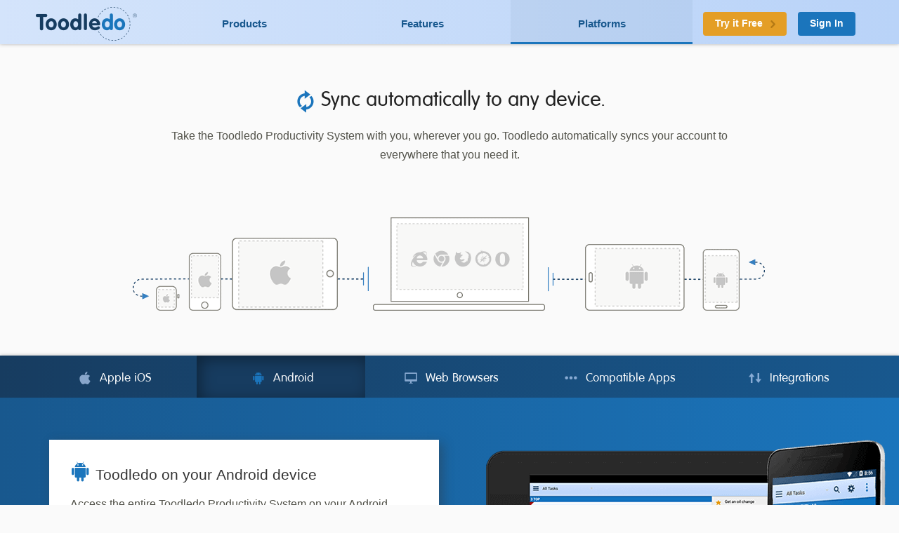

--- FILE ---
content_type: text/html; charset=UTF-8
request_url: https://beta.toodledo.com/platforms.php?show=android
body_size: 6352
content:
<!DOCTYPE html>
<html lang="en">
<head>
	<!-- Google Tag Manager -->
	<script>(function(w,d,s,l,i){w[l]=w[l]||[];w[l].push({'gtm.start':
	new Date().getTime(),event:'gtm.js'});var f=d.getElementsByTagName(s)[0],
	j=d.createElement(s),dl=l!='dataLayer'?'&l='+l:'';j.async=true;j.src=
	'https://www.googletagmanager.com/gtm.js?id='+i+dl;f.parentNode.insertBefore(j,f);
	})(window,document,'script','dataLayer','GTM-T8VBL24');</script>
	<!-- End Google Tag Manager -->
	<meta http-equiv="X-UA-Compatible" 	content="IE=edge">
	<meta http-equiv="expires" 			content="0" />
	<meta http-equiv="Cache-Control" 	content="no-cache" />
	<meta http-equiv="Window-target" 	content="_top" />
	<meta http-equiv="Content-Type" 	content="text/html; charset=UTF-8" />
	<meta charset="UTF-8">
	<meta name="Description" 			content="Toodledo is a popular and powerful online productivity tool. Manage your to-do list, take notes, track habits, and organize ideas into outlines and lists." />
	<meta name="Keywords" 				content="to-do, todo, task, list, notes, organize, productivity, GTD" />
	<meta name="Robots" 				content="index, follow" />
	<meta name="Content-Language"       content="en-US" />
	<meta name="Copyright"				content="Copyright &copy; 2017" />
	<meta name="apple-itunes-app" 		content="app-id=292755387">

	<meta property="og:title" 			content="Your Online To-do list anywhere: Web, iOS, Android">
	<meta property="og:description" 	content="Toodledo is a popular and powerful online productivity tool. Manage your to-do list, take notes, track habits, and organize ideas into outlines and lists.">
	<meta property="og:type" 			content="toodeldocom:task">
	<meta property="og:image" 			content="http://www.toodledo.com/apple-touch-icon-114x114-precomposed.png">
	<meta property="og:site_name" 		content="Toodledo">
	<meta property="fb:admins" 			content="Toodledo">

	<meta name="twitter:card" 			content="summary">
	<meta name="twitter:site" 			content="toodledo">
	<meta name="twitter:title" 			content="Your Online To-do list anywhere: Web, iOS, Android">
	<meta name="twitter:description" 	content="Toodledo is a popular and powerful online productivity tool. Manage your to-do list, take notes, track habits, and organize ideas into outlines and lists.">
	<meta name="twitter:app:id:iphone" 	content="292755387">
	<meta name="twitter:app:id:ipad" 	content="292755387">

	<meta name="application-name" 		content="Toodledo" />
  	<meta name="msapplication-config" 	content="browserconfig.xml" />
	<meta name="SKYPE_TOOLBAR" 			content="SKYPE_TOOLBAR_PARSER_COMPATIBLE" />

  	<meta name="viewport" content="width=device-width, initial-scale=1.0, maximum-scale=1.0">
	<meta name="google-site-verification" content="-otjnVYTtVMfZdMVKIqLkvOxTUItQUrFUfGFPDmxsxs" />

	<script src="https://www.google.com/recaptcha/api.js" async defer></script>
	<title>Your Online To-do list anywhere: Web, iOS, Android</title>
	<script type="text/javascript">
		window.env = {
			'HOST_MAIN': 'https://beta.toodledo.com',
			'TASKS_URL': 'https://tasksbeta.toodledo.com/',
			'NOTES_URL': 'https://notesbeta.toodledo.com/',
			'OUTLINES_URL': 'https://outlinesbeta.toodledo.com/',
			'LISTS_URL': 'https://listsbeta.toodledo.com/',
			'HABITS_URL': 'https://habitsbeta.toodledo.com/',
			'GOOGLE_MAPS_API_KEY': 'AIzaSyCmONyGBoRUyNcURS-zPYYik9kjjCerG-8'
		}
	</script>
		<link rel="canonical" href="https://www.toodledo.com/platforms.php" />
		<link rel="P3Pv1" href="/w3c/p3p.xml" />
	<link rel="meta" href="/labels.rdf" type="application/rdf+xml" title="ICRA labels" />
	<link rel="icon" href="/favicon.ico" type="image/x-icon" />
	<link rel="shortcut icon" href="/favicon.ico" type="image/x-icon" />
	<link rel="apple-touch-icon-precomposed" 	href="/apple-touch-icon-precomposed.png" />
	<link rel="apple-touch-icon-precomposed" 	sizes="72x72" href="/apple-touch-icon-72x72-precomposed.png" />
	<link rel="apple-touch-icon-precomposed" 	sizes="114x114" href="/apple-touch-icon-114x114-precomposed.png" />
	<link rel="apple-touch-icon-precomposed" 	sizes="144x144" href="/apple-touch-icon-144x144-precomposed.png" />
	<link rel="alternate" type="application/rss+xml" title="RSS" href="http://www.toodledo.com/info/news_rss.php" />
	<link rel="preconnect" href="https://fonts.googleapis.com">
	<link rel="preconnect" href="https://fonts.gstatic.com" crossorigin>
	<link href="https://fonts.googleapis.com/css?family=Roboto" rel="stylesheet" type="text/css">
	<!--google optimize -->
		<script>(function(a,s,y,n,c,h,i,d,e){s.className+=' '+y;h.start=1*new Date;
	h.end=i=function(){s.className=s.className.replace(RegExp(' ?'+y),'')};
	(a[n]=a[n]||[]).hide=h;setTimeout(function(){i();h.end=null},c);h.timeout=c;
	})(window,document.documentElement,'async-hide','dataLayer',4000,
	{'GTM-WCMGWCC':true});</script>
		
				<link rel="stylesheet" href="/css/home.min.47ab4a4c.css">
		
						<link rel="stylesheet" href="/css/print.min.cb26abf9.css" media="print">
		

	
	
	
	<script type="text/javascript">
		var proUser=0;
		var date_format = '';
		var time_format = '';
		var keycuts = 0;
		var weekstart=0;
		var manualSort=1;
		var dist_unit = 0;
		var subdef = 0;
		var indented = 0;
		var autoTime = 0;
		var serverTime = -5;
		var userTime = 0;
		function testProxy(e) {
			if(typeof jsLoaded=="undefined") {
				if(window.location.href.indexOf("cdnf")==-1) {
					//window.location=window.location.pathname+"?cdnf=1";
					//Event.stop(e);
				}
			}
		}
		
		//from keys.php
		var topNotice = {id:11,good:true,title:"Next Generation Mobile Apps",text:"Next Generation Mobile Apps for iOS and Android are here! <a href=\"https://info.toodledo.com/next-gen-mobile-apps\">Click here</a> for important details and installation instructions."};
		
	</script>
	 
	<script>(function(w){w.fpr=w.fpr||function(){w.fpr.q = w.fpr.q||[];w.fpr.q[arguments[0]=='set'?'unshift':'push'](arguments);};})(window);
	fpr("init", {cid:"p4f52yqg"}); 
	fpr("click");
	</script>
	<script src="https://cdn.firstpromoter.com/fpr.js" async></script>

	<script src="https://kit.fontawesome.com/8593a751f4.js" crossorigin="anonymous"></script>
	<!-- profitwell tag manager -->
	<script>
					dataLayer.push({ 'event': 'start_profitwell'});
			</script>
</head>
	<body  class="guest chrome home no-table ssl_on canHover">
	<!-- Google Tag Manager (noscript) -->
	<noscript><iframe src="https://www.googletagmanager.com/ns.html?id=GTM-T8VBL24"
	height="0" width="0" style="display:none;visibility:hidden"></iframe></noscript>
	<!-- End Google Tag Manager (noscript) -->
	<div id="body" >
	<div id="topnav" class="glow-top fix-nav">
	<div class="grid grid-flex vert-center">
		<a href="/index.php" id="logo"><span class="ie-helper"></span><img src="//static.toodledo.com/libs/images/logo-dark.png" srcset="//static.toodledo.com/libs/images/logo-dark.png, //static.toodledo.com/libs/images/logo-dark15x.png 1.5x, //static.toodledo.com/libs/images/logo-dark2x.png 2x" width="150" height="50" alt="Toodledo.com" /></a>
		<div class="nav-links">
						<a href="/products.php" >Products</a>
			<a href="/features.php" >Features</a>
			<a href="/platforms.php" class="active">Platforms</a>
					</div>
		<div class="signup-buttons">
						<a href="https://beta.toodledo.com/signup.php" class="btn btn_c1 btn_m btn_forward"><span class="long-text">Try it Free</span><span class="short-text">Try it Free</span><span class="minico arw"></span></a>
									<a href="https://beta.toodledo.com/signin.php" class="btn btn_c2 btn_m">Sign In</a>
					</div>
	</div>
</div>
<div id="tablet_nav" class="grid unrestricted glow-top fix-nav">
	<div class="nav-links">
		<a href="/products.php" >Products</a>
		<a href="/features.php" >Features</a>
		<a href="/platforms.php" class="active">Platforms</a>
	</div>
</div>

<div id="platforms_page" class="internal_grid pad_top">
	<div class="grid vert-pad-x2 col-center">
		<div class="col-2-3 col-center">
			<h2 class="minico sync">Sync automatically to <span class="nowrap">any device.</span></h2>
			<p>Take the Toodledo Productivity System with you, wherever you go. Toodledo automatically syncs your account to <span class="nowrap">everywhere that you need it.</span></p>
		</div>
	</div>
	<div class="interactive_syncimg">
		<a href="/info/iphone.php">
			<div class="sprite-devices sync-ios hide-950"></div>
			<div class="sprite-devices sync-ios-m show-950"></div>
			<span class="product-tooltip ios">Apple iOS</span>
		</a>
		<a>
		<div class="sprite-devices sync-brwsr"></div>
			<span class="product-tooltip brwsr">Web Browsers</span>
		</a>
		<a href="/info/android.php">
			<div class="sprite-devices sync-android hide-950"></div>
			<div class="sprite-devices sync-android-m show-950"></div>
			<span class="product-tooltip android">Android</span>
		</a>
	</div>

	<div class="unrestricted gradient-dark glow-top">
		<div id="product_slider">
			<div class="product_linkbar icon-bar slider-nav js-slider-group-1">
				<a href="/platforms.php?show=ios" class="col-1-5 js_slider " id="slider-header-1" data-group="1" data-slider="1">
					<span class="minico ios"><span class="hide-950">Apple</span> iOS</span></a>
				<a href="/platforms.php?show=android" class="col-1-5 js_slider active" id="slider-header-2" data-group="1" data-slider="2">
					<span class="minico droid">Android</span></a>
				<a href="/platforms.php" class="col-1-5 js_slider " id="slider-header-3" data-group="1" data-slider="3">
					<span class="minico dsktop"><span class="hide-950">Web</span> Browsers</span></a>
				<a href="/platforms.php?show=apps" class="col-1-5 js_slider " id="slider-header-4" data-group="1" data-slider="4">
					<span class="minico etc"><span class="hide-950">Compatible</span> Apps</span></a>
				<a href="/platforms.php?show=integrations" class="col-1-5 js_slider " id="slider-header-5" data-group="1" data-slider="5">
					<span class="minico sort">Integrations</span></a>
			</div>
		</div>
	</div>
	<div class="unrestricted gradient-link vert-pad slider-pane js-slider-group-1 " id="slider-1" style="display:none;">
		<div class="grid grid-pad grid-flex vert-center">
			<div class="col-1-2 js_fade opacity_0">
				<div class="bg_white glow-heavy inner-pad">
					<h4 class="minico ios">Toodledo on your iPhone, iPad <span class="nowrap">and Apple Watch</span></h4>
					<p>Access the entire Toodledo Productivity System on your iPhone or iPad. You can even add or check off tasks from your Apple Watch. Our native iOS app automatically syncs to ensures that your stuff is ready <span class="nowrap">anywhere that you need it.</span></p>
					<a href="/info/iphone.php" class="btn btn_c2 btn_m btn_forward">iPhone & iPad App<span class="minico arw"></span></a>
				</div>
			</div>
			<div class="col-1-2 device_offset">
				<img data-delay="/img/home/platforms/platforms-ios.png" class="negative-margin-right js_fade opacity_0" style="max-width:650px;">
			</div>
		</div>
	</div>
	<div class="unrestricted gradient-link vert-pad slider-pane js-slider-group-1 active" id="slider-2" style="">
		<div class="grid grid-pad vert-center">
			<div class="col-1-2 js_fade ">
				<div class="bg_white glow-heavy inner-pad">
					<h4 class="minico droid">Toodledo on your <span class="nowrap">Android device</span></h4>
					<p>Access the entire Toodledo Productivity System on your Android phone or tablet. Our native Android app automatically syncs to ensures that your stuff is ready <span class="nowrap">anywhere that you need it.</span></p>
					<a href="/info/android.php" class="btn btn_c2 btn_m btn_forward">Android App<span class="minico arw"></span></a>
				</div>
			</div>
			<div class="col-1-2 device_offset">
				<img src="/img/home/platforms/platforms-android.png" class="negative-margin-right js_fade " style="max-width:680px;">
			</div>
		</div>
	</div>
	<div class="unrestricted gradient-link vert-pad slider-pane js-slider-group-1 " id="slider-3" style="display:none;">
		<div class="grid grid-pad vert-center">
			<div class="col-1-2 js_fade opacity_0">
				<div class="bg_white glow-heavy inner-pad">
					<h4 class="minico dsktop"> Toodledo on the Web</h4>
						<p>Unlock the full power of Toodledo in any web browser at any screen size. Toodledo.com will sync seamlessly with our mobile apps, so your data will be available wherever you need it. We have plugins for Chrome, Firefox, Safari and Internet Explorer that allow you to record tasks as you <span class="nowrap">browse the web.</span></p>
						<footer>
						<div class="interactive_mobilelogos">
							<a>
								<div class="sprite-browsers chrome no-background js-delay"></div>
								<span class="product-tooltip chrome">Chrome</span>
							</a>
							<a>
								<div class="sprite-browsers ff no-background js-delay"></div>
								<span class="product-tooltip ff">Firefox</span>
							</a>
							<span class="no-wrap">
								<a>
									<div class="sprite-browsers safari no-background js-delay"></div>
									<span class="product-tooltip safari">Safari</span>
								</a>
								<a>
									<div class="sprite-browsers ie no-background js-delay"></div>
									<span class="product-tooltip ie">ie 9+</span>
								</a>
							</span>
						</div>
					</footer>
				</div>
			</div>
			<div class="col-1-2 device_offset">
				<img data-delay="/img/home/platforms/platforms-browser.png" class="negative-margin-right js_fade opacity_0" style="max-width:539px;">
			</div>
		</div>
	</div>
	<div class="unrestricted gradient-link vert-pad slider-pane js-slider-group-1" id="slider-4" style="display:none;">
		<div class="grid grid-pad vert-center">
			<div class="col-2-3 js_fade opacity_0 col-center bg_white glow-heavy inner-pad">
				<img data-delay="/img/home/platforms/platforms-thirdparty.png" class="responsive-img" style="max-width:326px;">
				<h4 class="minico etc">Compatible Apps</h4>
				<p>Toodledo plays nicely with over 100 third party apps! Our open API allows developers to continue to extend Toodledo in unique and interesting ways.</p>
				<a href="/tools/directory.php" class="btn btn_c2 btn_m cta-margin">Third Party Directory</a>
				<a href="http://api.toodledo.com/3/index.php" class="btn btn_c2 btn_m cta-margin">Developers API</a>
			</div>
		</div>
	</div>
	<div class="unrestricted gradient-link vert-pad slider-pane js-slider-group-1" id="slider-5" style="display:none;">
		<div class="grid grid-pad vert-center">
			<div class="col-2-3 js_fade opacity_0 bg_white glow-heavy inner-pad col-center">
				<h4 class="minico sort">Integrations</h4>
				<p>There are many ways for you to integrate Toodledo into your existing workflow and be more productive. Add tasks via email, automate actions with IFTTT and even sync with <span class="nowrap">your calendar.</span></p>
				<ul class="feature-list full-column">
					<li class="minico sccs"> Add tasks via <b>email</b></li>
					<li class="minico sccs"> Freely <a href="/tools/import_export.php">Import and Export</a> your data</li>
					<li class="minico sccs"> Syncs with most <b>Calendars</b></li>
					<li class="minico sccs"> Get <b>Alarms</b> anywhere</li>
					<li class="minico sccs"> Create custom <a href="/tools/ifttt.php">IFTTT recipes</a></li>
					<li class="minico sccs"> Use a <b>Plugin</b> to turn any website into a task</li>
				</ul>
			</div>
		</div>
	</div>

	<div class="grid unrestricted no-background js-lateload" id="signup_hook">
	<div class="grid">
		<div class="col-1-2"><br/></div>
		<div class="col-1-2 vert-pad-top">
			<div class="motivational_quotes">
				<img data-src="/img/home/SVG/quo.svg" width="70" height="70" class="quo-corner js-lateload">
				<div id="quote_1">
					<h4 class="quote">"He that would perfect his work must first <span class="nowrap">sharpen his tools."</span></h4>
					<a href="#" class="text-arw js-quote" data-num="1">Next Quote<span class="minico arw"></span></a>
					<span class="quo-author"><b>- Confucius</b> Chinese Philosopher</span>
				</div>
				<div id="quote_2" style="display: none;">
					<h4 class="quote">"The less effort, the faster and more powerful  <span class="nowrap">you will be."</span></h4>
					<a href="#" class="text-arw js-quote" data-num="2">Next Quote<span class="minico arw"></span></a>
					<span class="quo-author"><b>- Bruce Lee</b> Martial Artist</span>
				</div>
				<div id="quote_3" style="display: none;">
					<h4 class="quote">"The bad news is that time flies. The good news is <span class="nowrap">you’re the pilot."</span></h4>
					<a href="#" class="text-arw js-quote" data-num="3">Next Quote<span class="minico arw"></span></a>
					<span class="quo-author"><b>- Michael Altshuler</b> Motivational Speaker</span>
				</div>
			</div>
			<div class="bg_white glow inner-pad">
				<form method="post" action="/signup.php" class="quick_signup">
					<div class="btn_input_grp">
						<input type="text" class="btn_input btn_input_c1" name="email" placeholder="Email Address" />
						<span class="btn_wrap">
							<button class="btn btn_c1 btn_m btn_forward">Try it Free<span class="minico arw"></span></button>
						</span>
					</div>
				</form>
				<p class="dim">Working with a team? Check out our advanced <a href="/pricing.php">subscription options</a>.</p>
			</div>
		</div>
	</div>
</div>

</div>

<div class="grid unrestricted" id="footer_top">
	<div class="grid">
		<div class="col-1-6">
			<a href="/platforms.php" class="minico iphon">Apps</a>
		</div>
		<div class="col-1-6">
			<a href="/info/index.php" class="minico ques-sol">Support</a>
		</div>
		<div class="col-1-6">
			<a href="/forums/1/0/news.html" class="minico sms">Forums</a>
		</div>
		<div class="col-1-6">
			<a href="/subscribe/index.php" class="minico subscrb">Subscriptions</a>
		</div>
		<div class="col-1-6">
			<a href="/info/press.php" class="minico frm-up">Press</a>
		</div>
		<div class="col-1-6">
			<a href="http://api.toodledo.com/3/index.php" class="minico set">Developers</a>
		</div>
	</div>
</div>
<div class="grid unrestricted" id="footer_bottom">
	<div class="grid">
		<div class="col-1-3">
			<a href="/info/privacy.php">Privacy</a>
		</div>
		<div class="col-1-3">
			<a href="/info/terms.php">Terms</a>
		</div>
		<div class="col-1-3 copyright">
			<span class="dim">Copyright Toodledo &#169;2004-2026</span>
		</div>
	</div>
</div>

</div>  <!-- End of bodywrap -->

<div id="modal-mask"></div>
<div id="modal">
	<a href="#" class="close-x" id="modal-close"><div class="minico x"></div></a>
	<div id="modal-loading"></div>
	<div id="modal-content"></div>
</div>


		<script src="/js/vendor/jquery-1.11.0.min.js"></script>
	
			<script src="/js/home.min.bcd99699.js"></script>
	




	
	<script>
	  //this has been modified to load after 1 second instead of immediatly so that our AJAX fires first and the page doesnt appear to stall for a second
	  (function(i,s,o,g,r,a,m){i['GoogleAnalyticsObject']=r;i[r]=i[r]||function(){
	  (i[r].q=i[r].q||[]).push(arguments)},i[r].l=1*new Date();a=s.createElement(o),
	  m=s.getElementsByTagName(o)[0];a.async=1;a.src=g;i.setTimeout(function(){m.parentNode.insertBefore(a,m)},1000)
	  })(window,document,'script','//www.google-analytics.com/analytics.js','ga');

	  ga('create', 'UA-92624-2', {
		  'cookieName': '_ga',
		  'cookieDomain': 'toodledo.com',
		  'cookieExpires': 63072000,
		  'userId': '0'
	  });
	  ga('set', 'forceSSL', true);
	  ga('set', 'dimension1', 'Guest');
	  ga('set', 'dimension2', 'web');
	  ga('set', 'dimension3', Math.floor(window.innerWidth/100)*100+"px");
	  ga('require', 'displayfeatures');
	  ga('require', 'linkid');
	  ga('require', 'GTM-WCMGWCC');
	  ga('send', 'pageview');

		var date = new Date();
		date.setTime(date.getTime()+(30*24*60*60*1000));
		var expires = "; expires="+date.toGMTString();
		document.cookie = "w="+(Math.floor(window.innerWidth/100)*100)+expires+"; path=/";
	</script>

<!--adwords retargetting -->
	 <script async src="https://www.googletagmanager.com/gtag/js?id=AW-797916814"></script>
	 <script>
		 window.dataLayer = window.dataLayer || [];
		 function gtag(){dataLayer.push(arguments);}
		 gtag('js', new Date());
		 //gtag('config', 'AW-797916814');
	 </script>
<script>
function gtag_report_conversion(url) {
  var callback = function () {
    if (typeof(url) != 'undefined') {
      window.location = url;
    }
  };
  gtag('event', 'conversion', {
      'send_to': 'AW-797916814/TdlYCNa77YUBEI79vPwC',
      'event_callback': callback
  });
  return false;
}
</script>
<!--<script type="text/javascript">
    window.heap=window.heap||[],heap.load=function(e,t){window.heap.appid=e,window.heap.config=t=t||{};var r=t.forceSSL||"https:"===document.location.protocol,a=document.createElement("script");a.type="text/javascript",a.async=!0,a.src=(r?"https:":"http:")+"//cdn.heapanalytics.com/js/heap-"+e+".js";var n=document.getElementsByTagName("script")[0];n.parentNode.insertBefore(a,n);for(var o=function(e){return function(){heap.push([e].concat(Array.prototype.slice.call(arguments,0)))}},p=["addEventProperties","addUserProperties","clearEventProperties","identify","resetIdentity","removeEventProperty","setEventProperties","track","unsetEventProperty"],c=0;c<p.length;c++)heap[p[c]]=o(p[c])};
      heap.load("3328196681");
</script>-->
	 <!-- Facebook Pixel Code -->
	 <script>
	   !function(f,b,e,v,n,t,s)
	   {if(f.fbq)return;n=f.fbq=function(){n.callMethod?
	   n.callMethod.apply(n,arguments):n.queue.push(arguments)};
	   if(!f._fbq)f._fbq=n;n.push=n;n.loaded=!0;n.version='2.0';
	   n.queue=[];t=b.createElement(e);t.async=!0;
	   t.src=v;s=b.getElementsByTagName(e)[0];
	   s.parentNode.insertBefore(t,s)}(window, document,'script',
	   'https://connect.facebook.net/en_US/fbevents.js');
	   fbq('init', '252944821959521');
	   fbq('track', 'PageView');
	 </script>
	 <noscript><img height="1" width="1" style="display:none"
	   src="https://www.facebook.com/tr?id=252944821959521&ev=PageView&noscript=1"
	 /></noscript>
	 <!-- End Facebook Pixel Code -->
<!-- OneTrust Cookies Consent Notice start -->
<script src="https://cdn.cookielaw.org/consent/8e8563ad-79ba-41a1-9b07-d10473d3e78e.js" type="text/javascript" charset="UTF-8"></script>
<script type="text/javascript">
function OptanonWrapper() { }
</script>

	<!-- Start of HubSpot Embed Code -->
	<!-- Hubspot identify -->
	<script type="text/javascript">
		document.addEventListener("DOMContentLoaded", function() {
			var _hsq = window._hsq = window._hsq || [];
			var userid ='0';
			if (userid && userid != '0') {
				_hsq.push(["identify",{
					email: '',
					id: userid
				}]);
			}
		});
	</script>

	<script type="text/javascript" id="hs-script-loader" async defer src="//js.hs-scripts.com/21463371.js"></script>
	<!-- End of HubSpot Embed Code -->


</body>
</html>

--- FILE ---
content_type: text/css
request_url: https://beta.toodledo.com/css/home.min.47ab4a4c.css
body_size: 30821
content:
html{height:100%}body{width:100%;height:100%;margin:0;padding:0;font-family:-apple-system,BlinkMacSystemFont,"Segoe UI",Helvetica,Arial,sans-serif,"Apple Color Emoji","Segoe UI Emoji","Segoe UI Symbol";font-size:1em;color:#222;background-color:#fff;line-height:normal}img{border:0}@font-face{font-family:"Volkswagen Serial";src:url(/libs/fonts/webfonts/2E0C93_0_0.eot);src:url(/libs/fonts/webfonts/2E0C93_0_0.eot) format("embedded-opentype"),url(/libs/fonts/webfonts/2E0C93_0_0.woff) format("woff"),url(/libs/fonts/webfonts/2E0C93_0_0.ttf) format("truetype"),url(/libs/fonts/webfonts/2E0C93_0_0.svg) format("svg");font-weight:400;font-style:normal}#rchunk,.rchunk-container{width:70%;margin:0 auto 3%;max-width:1000px;vertical-align:top}#left_side{overflow:hidden;width:180px;display:inline-block;vertical-align:top;background:url(https://static.toodledo.com/images/css/ribbon2.png) repeat-y -9px 0}.guest #left_side,#left_side_empty{display:none}#body.has_left{background:#fff url(https://static.toodledo.com/images/css/ribbon2.png) repeat-y -9px 0}#body.has_bg{background-color:#526d8a;background:url(https://static.toodledo.com/img/background.jpg) 0 0 no-repeat;background-size:cover}#body.has_gradient{background:#173c60;background:url([data-uri]);background:-moz-linear-gradient(left,#173c60 0,#18588e 100%);background:-webkit-gradient(linear,left top,right top,color-stop(0%,#173c60),color-stop(100%,#18588e));background:-webkit-linear-gradient(left,#173c60 0,#18588e 100%);background:-o-linear-gradient(left,#173c60 0,#18588e 100%);background:-ms-linear-gradient(left,#173c60 0,#18588e 100%);background:linear-gradient(to right,#173c60 0,#18588e 100%);filter:progid:DXImageTransform.Microsoft.gradient(startColorstr='#173c60', endColorstr='#18588e', GradientType=1)}#main.has_left{min-width:900px;margin:0 auto}#left_side+#rchunk{width:700px;padding-left:10px;display:inline-block}.guest #left_side+#rchunk{width:70%;padding-left:0;display:block}@media screen and (max-width:1380px){#rchunk,.rchunk-container{width:90%}#left_side+#rchunk{width:700px}.guest #left_side+#rchunk{width:90%}}@media screen and (max-width:850px){#left_side+#rchunk{width:700px}.guest #left_side+#rchunk{width:80%}}@media screen and (max-width:480px){#rchunk,.rchunk-container{width:95%}#left_side+#rchunk{width:700px}.guest #left_side+#rchunk{width:95%}}.float-container:after{visibility:hidden;display:block;font-size:0;content:" ";clear:both;height:0}*{-webkit-font-smoothing:antialiased;-moz-font-smoothing:antialiased;-o-font-smoothing:antialiased}h1{font-size:2.3em;color:#000}h1 a{font-style:normal;text-decoration:none}#rchunk h1{font-size:1.4em;margin:50px auto 15px}#rchunk h1 span.minico.arw{font-size:.7em;margin:0 12px;color:rgba(163,197,246,1);font-weight:400}@media screen and (max-width:1200px){#rchunk h1{margin-top:30px}}@media screen and (max-width:630px){#rchunk h1{margin-top:20px}}#rchunk h2{margin-top:50px}#rchunk h1 img{margin-right:20px}#rchunk.cntr h1,#rchunk.cntr h4{text-align:center}h2{font-size:1.3em;font-weight:400}h3{font-size:1.3em;font-weight:400;text-transform:uppercase;color:#333;letter-spacing:1px}h4{font-size:1.7em;font-weight:400;margin:0;color:#333}h5{font-size:.8em;font-weight:700;letter-spacing:1px;text-transform:uppercase;margin:0 0 10%;color:#333;white-space:nowrap}p{font-size:1em;line-height:1.7em;color:#333}p.callout-copy-m{text-align:center;font-size:1.18em;margin:1em auto}#rchunk.cntr>p,p.textcenter{text-align:center}.circle-num{background-color:#1B75BC;color:#fff;height:25px;width:25px;line-height:25px;border-radius:25px;display:inline-block;margin-right:10px;text-align:center;font-size:.8em;font-weight:700}span.highlight{background-color:#FFFF38}pre.code{font-family:Consolas,monospace;background-color:#fff;padding:5px 10px;border-left:5px solid #747369;white-space:pre-wrap;min-height:20px}#rchunk li{line-height:1.2em;margin:10px 0;font-size:.9em}ul{-webkit-margin-before:0;-webkit-margin-after:0;-webkit-padding-start:0;padding-left:0}ul.no-indent{margin:0;padding:0}ul.less-indent{padding-left:20px}ul.normal-indent{padding-left:40px}.small{font-size:.9em}.x-small{font-size:.8em}.quote{font-family:georgia;font-style:italic}.nowrap{display:inline-block;white-space:nowrap}.pointer{cursor:pointer}a{color:#1b75bc;transition:color .2s ease-in-out;-webkit-transition:color .2s ease-in-out;white-space:nowrap}a:hover{color:rgba(23,60,96,1)}a.noline{text-decoration:none}a.noline:hover{text-decoration:underline}a.external:after{content:"  \2192"}.dd-l ul,.dd-m ul,.dd-s ul{-moz-padding-start:0;-webkit-margin-before:0;padding:0}#rchunk .dd-l li,#rchunk .dd-m li,#rchunk .dd-s li{font-size:1em}.dd-l *,.dd-m *,.dd-s *{box-sizing:border-box}.dd-l{height:2.5em;font-size:1em;width:15em}.dd-l dt span{line-height:2.5em}.dd-l dt span:before{padding:0 .9em}.dd-l dd li a{line-height:2.5em}.dd-l .selectmenu{line-height:2.5em;font-size:1em}.dd-m{height:2.3em;font-size:.9em;width:13em}.dd-m dt span{line-height:2.3em}.dd-m dt span:before{padding:0 .8em}.dd-m dd li a{line-height:2.3em}.dd-m .selectmenu{line-height:2.3em;font-size:.9em}.dd-s{height:2.1em;font-size:.8em;width:9em}.dd-s dt span{line-height:2.1em}.dd-s dt span:before{padding:0 .6em}.dd-s dd li a{line-height:2.1em}.dd-s .selectmenu{line-height:2.1em;font-size:.8em}.dd-b dt a{border:1px solid #b9d3f8;background-color:#ecf3fc}.dd-b dt a:hover,.dd-b dt a:active{border-color:#b9d3f8}.dd-b dt span:before{color:#1b75bc}.dd-b dd li a{color:#1b75bc}.dd-b dd li a:before{margin-right:7px}.dd-b dd li a:hover{color:#173c60;cursor:pointer}.dd-b dd li a:hover:before{color:#e49e26}.dd-w dt a{border:1px solid #e4e6e9;background-color:#FAFAFA;color:#333}.dd-w dt a:hover,.dd-w dt a:active{border-color:#e4e6e9}.dd-w dt span{border:1px solid #FAFAFA}.dd-w dt span:before{color:#747369;background-color:#e4e6e9;border:1px solid #e4e6e9;top:0}.dd-w dd li a{color:#747369}.dd-w dd li a:hover{color:#333;cursor:pointer}.dd-b dt a,.dd-w dt a,.dd-select dt a{display:block;position:relative;width:100%;text-decoration:none;font-style:normal}.dd-b dt span,.dd-w dt span,.dd-select dt span{display:block;padding:0 0 0 1em;border-right:1em solid transparent;cursor:pointer}.dd-b dt span:before,.dd-w dt span:before,.dd-select dt span:before{position:absolute;right:0}.dd-b dd,.dd-w dd,.dd-select dd{position:relative;width:100%;margin:0;height:2.5em}.dd-b dd ul,.dd-w dd ul,.dd-select dd ul{position:absolute;left:0;top:1px;width:100%;list-style:none;background:#fff none repeat scroll 0 0;border:1px solid #e4e6e9}.dd-b dd li a,.dd-w dd li a,.dd-select dd li a{display:block;padding:0 1em;text-decoration:none;font-style:normal}.dd-b dd li a:hover,.dd-w dd li a:hover,.dd-select dd li a:hover{cursor:pointer}.dd-select{display:inline-block;position:relative;overflow:hidden;border:1px solid #e4e6e9}.dd-select dt{position:relative}.dd-select dt span{position:absolute;width:100%;background-color:#FAFAFA;top:0;right:0;border:0}.dd-select dt span:before{position:absolute;margin:0;color:#747369;background-color:#e4e6e9;border:1px solid #e4e6e9}.selectmenu:before{border-bottom-style:solid;border-top:0}.selectmenu{position:relative;width:100%;height:100%;margin:0;color:transparent;opacity:0;background:transparent;border:0;border-radius:0;-webkit-appearance:none}.selectmenu:focus{width:100%;height:100%;outline:2px solid #1b75bc;outline:2px solid -webkit-focus-ring-color;outline-offset:-2px}.selectmenu option{color:#333;padding:4px}.bullet-list{list-style:none;font-weight:700;color:#52524A;margin:15px 0 30px;font-size:.95em}.bullet-list li{margin-bottom:.8em;line-height:160%;margin-left:15px}.bullet-list .crc:before{color:#1b75bc;margin-right:3px;margin-left:-18px}.pull_quote-large{font-size:1.25em;font-family:georgia;font-weight:400;font-style:italic;color:#000}.pull_quote-small{font-size:1.1em;font-family:georgia;font-weight:400;font-style:italic;color:#000}@media screen and (max-width:480px){.pull_quote-small{font-size:1em;line-height:1.6em}}.f_left{float:left}.f_right{float:right}.m_left{margin-left:20px}.m_right{margin-right:20px}.m_top_l{margin-top:10px}.m_top{margin-top:20px}.m_top_x{margin-top:50px}.padding{padding:2%}.morepadding{padding:5%}.responsive-img{width:100%;margin:30px auto}.tri-r-blu{border-top:9px solid transparent;border-bottom:9px solid transparent;border-left:9px solid #a3c5f6}.tri-l-blu{border-top:9px solid transparent;border-bottom:9px solid transparent;border-right:9px solid #a3c5f6}.tri-up-blu{border-left:9px solid transparent;border-right:9px solid transparent;border-bottom:9px solid #a3c5f6}.tri-dwn-blu{border-left:9px solid transparent;border-right:9px solid transparent;border-top:9px solid #a3c5f6}.tri-r-gray{border-top:9px solid transparent;border-bottom:9px solid transparent;border-left:9px solid #747369}.tri-l-gray{border-top:9px solid transparent;border-bottom:9px solid transparent;border-right:9px solid #747369}.tri-up-gray{border-left:9px solid transparent;border-right:9px solid transparent;border-bottom:9px solid #747369}.tri-dwn-gray{border-left:9px solid transparent;border-right:9px solid transparent;border-top:9px solid #747369}.error{color:#444;font-size:.9em;line-height:1.5em}.error:before{margin-right:5px;color:#DB2625;font-style:normal;text-decoration:none;display:inline-block}.success:before,.fail:before,.attention:before{font-style:normal;margin-right:5px}.success:before{color:#39D139}.fail:before{color:#DB2625}.attention:before{color:#E49E26}.circle{width:12px;height:12px;border-radius:6px;background-color:#DB2625;position:absolute}.badge-red,.badge-green,.badge-blue{height:20px;min-width:8px;line-height:20px;padding:4px 8px;margin-top:-11px;color:#fff;border-radius:24px;font-size:.9em;font-weight:700;text-align:center;white-space:nowrap}.badge-red{background-color:#DB2625}.badge-green{background-color:#39D139}.badge-blue{background-color:#1B75BC}#tn_ring,.av_ring{margin:6px 0 0 20px;width:38px;height:38px;border-radius:25px;padding:4px;background-color:#1B75BC}#tn_avatar,.avatar{background-color:#fff;background-image:url(https://static.toodledo.com/libs/images/avatar_default.png);background-repeat:no-repeat;background-size:38px;border-radius:18px;width:38px;height:38px}#tn_avatar img,.avatar img{margin:0;width:38px;height:38px;border-radius:18px}.avatar_sm{background-color:#fff;background-image:url(https://static.toodledo.com/libs/images/avatar_default.png);background-repeat:no-repeat;background-size:23px;border-radius:23px;border:1px solid #1B75BC;width:23px;height:23px;display:inline-block;vertical-align:middle;overflow:hidden;margin-right:5px}.avatar_sm img{margin:0;width:25px;height:25px}.lazyload_css_images #tn_avatar,.lazyload_css_images .avatar,.lazyload_css_images .avatar_sm{background-image:none}#tn_ring.tn_ring_0,.av_ring.av_ring_0{background:#5e5e5e;background:url([data-uri]);background:-moz-linear-gradient(left,#5e5e5e 0,#eaeaea 100%);background:-webkit-gradient(linear,left top,right top,color-stop(0%,#5e5e5e),color-stop(100%,#eaeaea));background:-webkit-linear-gradient(left,#5e5e5e 0,#eaeaea 100%);background:-o-linear-gradient(left,#5e5e5e 0,#eaeaea 100%);background:-ms-linear-gradient(left,#5e5e5e 0,#eaeaea 100%);background:linear-gradient(to right,#5e5e5e 0,#eaeaea 100%)}#tn_ring.tn_ring_1,.av_ring.av_ring_1{background:#e49e26;background:url([data-uri]);background:-moz-linear-gradient(left,#e49e26 0,#b57a15 100%);background:-webkit-gradient(linear,left top,right top,color-stop(0%,#e49e26),color-stop(100%,#b57a15));background:-webkit-linear-gradient(left,#e49e26 0,#b57a15 100%);background:-o-linear-gradient(left,#e49e26 0,#b57a15 100%);background:-ms-linear-gradient(left,#e49e26 0,#b57a15 100%);background:linear-gradient(to right,#e49e26 0,#b57a15 100%)}#tn_ring.tn_ring_2,.av_ring.av_ring_2{background:#ddd;background:url([data-uri]);background:-moz-linear-gradient(left,#ddd 0,#fff 100%);background:-webkit-gradient(linear,left top,right top,color-stop(0%,#ddd),color-stop(100%,#fff));background:-webkit-linear-gradient(left,#ddd 0,#fff 100%);background:-o-linear-gradient(left,#ddd 0,#fff 100%);background:-ms-linear-gradient(left,#ddd 0,#fff 100%);background:linear-gradient(to right,#ddd 0,#fff 100%)}#tn_ring.tn_ring_ex,.av_ring.av_ring_ex{background:#DB2625;background:url([data-uri]);background:-moz-linear-gradient(left,#DB2625 0,#9a1a19 100%);background:-webkit-gradient(linear,left top,right top,color-stop(0%,#DB2625),color-stop(100%,#9a1a19));background:-webkit-linear-gradient(left,#DB2625 0,#9a1a19 100%);background:-o-linear-gradient(left,#DB2625 0,#9a1a19 100%);background:-ms-linear-gradient(left,#DB2625 0,#9a1a19 100%);background:linear-gradient(to right,#DB2625 0,#9a1a19 100%)}.subscrb.sublvl2{color:#ddd}.subscrb.sublvl1{color:#e49e26}.subscrb.sublvl0{color:#5e5e5e}.subscrb.sublvl{color:#1B75BC}.subscrb.sublvlex{color:#DB2625}.add-crc-l div,.add-crc-m div,.add-crc-s div,.close-x div,.arw-crc div{text-align:center;transition:all .2s ease-in-out;-webkit-transition:all .2s ease-in-out}a.add-crc-l,a.add-crc-m,a.add-crc-s,a.close-x,.arw-crc{font-style:normal;text-decoration:none}.add-crc-l div{width:70px;height:70px;border-radius:35px}.add-crc-l div:before{font-size:2.5em;line-height:70px}.add-crc-m div{width:50px;height:50px;border-radius:25px}.add-crc-m div:before{font-size:1.9em;line-height:50px}.add-crc-s div,.arw-crc div{width:32px;height:32px;border-radius:16px}.add-crc-s div:before,.arw-crc div:before{font-size:1.1em;line-height:32px}.close-x div{width:25px;height:25px;border-radius:12.5px}.close-x div:before{font-size:1em;line-height:25px}.close-x div,.crc-gray div{background-color:#f5f5f3}.close-x div:before,.crc-gray div:before{color:#747369}a.close-x:hover div,.crc-gray:hover div{background-color:#e4e6e9}a.close-x:hover div:before,.crc-gray:hover div:before{color:#333}.crc-blu div,.arw-crc div{background-color:rgba(163,197,246,.5)}.arw-crc div:hover{background-color:rgba(163,197,246,.7)}.crc-blu div:before{color:#FAFAFA}a.crc-blu:hover div{background-color:#a3c5f6}a.crc-blu:hover div:before{color:#FAFAFA}.crc-orng div{background-color:#e49e26;color:#FAFAFA}a.crc-orng:hover div{background-color:#b57a15}a.crc-orng:hover div:before{color:#FAFAFA}.arw-crc{font-size:12px}.arw-crc .arw-l:before{margin-right:1px}.arw-crc .arw:before{margin-left:3px}.half{width:45%;float:left}.half-width{width:45%}@media screen and (max-width:850px){.half{width:99%;margin:0 auto}}.orange-border{border-left:5px solid #E49E26}.glow{box-shadow:1px 1px 2px 0 rgba(50,50,50,.3)}.glow-heavy{box-shadow:5px 5px 15px rgba(51,51,51,.4)}.glow-top{box-shadow:0 0 5px rgba(51,51,51,.35)}.glow-inset{box-shadow:inset 0 5px 23px rgba(1,1,1,.05)}.dim{color:#777;font-size:.9em;line-height:1.5em}.ease{transition:all .2s ease-in-out;-webkit-transition:all .2s ease-in-out}.clear{clear:both}.hide,.noshow{display:none}.minico.hide{display:inline-block}.rounded{border-top-right-radius:20px;border-top-left-radius:20px}.roundedfull{border-radius:20px}.rounded-right{border-top-right-radius:20px;border-bottom-right-radius:20px}.rounded-bottom{border-bottom-right-radius:20px;border-bottom-left-radius:20px}.sprite{background-image:url(https://static.toodledo.com/libs/images/SPRITE2.png);background-repeat:no-repeat}.appstore{background-position:0 -24px;width:135px;height:45px;display:inline-block}.googleplay{background-position:0 -69px;width:129px;height:45px;display:inline-block}.video-play{background-position:0 -416px;width:50px;height:55px;margin:25% auto 0}a:hover .video-play{background-position:-50px -416px}table.org-list{border-collapse:collapse;width:100%}table.org-list th{text-align:left}table.org-list tr{border-bottom:1px solid #F5F5F3;padding:15px}table.org-list td{padding:10px}table.org-list tr:hover{background-color:#ECF3FC}table.org-list a.gototasks{font-style:normal;text-decoration:none;margin-left:10px}table.org-list span.makeprivate{white-space:nowrap}table.org-list span.arw{font-size:.7em}table.org-list label.priv:before{font-size:.7em;margin-right:5px;vertical-align:middle}td.textcenter{text-align:center}.c-footer{background-color:#F5F5F3;text-align:right;padding:20px;border-top:1px dotted #E4E6E9}.c-footer span.success{margin-right:10px}#rchunk #page-nav ul{padding-left:0;margin-top:0}#page-nav{width:100%}#page-nav li,#page-nav a,#page-nav a:before{transition:all .2s ease-in-out;-webkit-transition:all .2s ease-in-out}#page-nav a{font-style:normal;text-decoration:none;margin:0;padding:14px}#page-nav a:before{color:#1b75bc;margin-right:10px}#page-nav a:hover{text-decoration:none}#page-nav .active{background-color:rgba(163,197,246,.2)}#page-nav .active a:before{color:#173c60}@media (min-width:820px){#page-nav .active{border-radius:7px 7px 0 0}}#page-nav .active a{color:#173c60}#page-nav li{display:inline-block;padding:15px 0;margin:10px -3px 0 -3px;text-align:center;border:1px solid transparent;font-style:normal;color:#1b75bc;border-bottom:1px solid #b9d3f8}#page-nav.pn-five li{width:20%}#page-nav.pn-six li{width:14.2%}#page-nav li:hover{border-bottom:1px solid #173c60}#page-nav li:hover:before{color:#173c60}#page-nav li:hover a,#page-nav li:hover a:before{color:#173c60}#page-nav li *{vertical-align:middle}@media (max-width:1065px){#page-nav li{font-size:.95em}}@media (max-width:820px){#page-nav.pn-five li,#page-nav.pn-six li,#page-nav li{height:22px;font-size:.9em;float:left;width:47%;padding:3% 0 2%;margin:0 0 -1px 0}#page-nav li:before{font-size:1em}#page-nav a{padding:6px 14px}#page-nav li.hide-tablet{display:none}}@media (max-width:420px){#page-nav li{width:91%;font-size:.9em;text-align:left;padding:5% 2% 0 5%}#page-nav.pn-dual li{width:47%;text-align:center;padding:3% 0 2%;margin:0}}.subscrb-l{border-top:1px solid #F5F5F3;padding:40px;margin-top:40px}.subscrb-l iframe{width:100%}.subscrb-l h4{text-align:center}.subscrb-l h4.minico:before{margin-right:17px;color:#747369}.subscrb-s{width:275px;float:right;margin-left:20px}.subscrb-s h1.minico:before{margin-right:7px;color:#747369}@media (max-width:820px){.subscrb-l{padding:40px 0;margin-top:40px}.subscrb-l .internal-box{padding:10px}.subscrb-l .ib-left{display:none}.subscrb-s{width:82%;clear:left;margin:2%}}.show-mobile,.card table li.show-tablet,.show-tablet{display:none}@media (max-width:630px){.hide-tablet{display:none}.show-tablet,.card table li.show-tablet{display:block}tr.show-tablet{display:table-row}.show-inline.show-tablet{display:inherit}}@media (max-width:420px){.hide-mobile{display:none}.show-mobile{display:block}}.field-container{width:94%;margin:0 3% 10px}.info-drawer{max-height:0;overflow-y:hidden;transition:all .2s ease-in-out;-webkit-transition:all .2s ease-in-out;margin:0;width:100%}.info-drawer.showing{max-height:130px}.info-drawer.showing.showingless{overflow-y:auto}.info-drawer.showing.showingmore{max-height:10000px}.info-drawer .meta-data{background-color:#F5F5F3;border-top:1px solid #E4E6E9;padding:8px 5px;text-align:right}.info-drawer .meta-data .d-added,.info-drawer .meta-data .d-mod{margin-left:12px;white-space:nowrap}.info-drawer .d-added:before,.info-drawer .d-mod:before{margin-right:4px}@media (max-width:420px){.info-drawer .meta-data .d-added,.info-drawer .meta-data .d-mod{margin-left:10px}}.add-field{position:relative;margin:10px 10px 0;vertical-align:bottom;color:#333;padding:0 10px 10px;transition:all .2s ease-in-out;-webkit-transition:all .2s ease-in-out;outline:0;font-size:.9em;line-height:1.15em;cursor:pointer}.add-field-border{border-bottom:1px solid #e4e6e9}.add-field .minico{vertical-align:top}.add-field .minico+div{margin-left:25px}.add-field:hover .field-label{opacity:1}.add-field .note,.add-field .fol,.add-field .tag{position:absolute;left:0;color:#747369}.add-field .tags,.add-field .edNote{width:90%}.add-field .add,.add-field .tag,.add-field .fol,.add-field div{display:inline-block}.add-field .add{color:#e49e26}.add-field .arw-up,.add-field .arw-dwn,.add-field .add{font-size:.75em;position:absolute;right:0;top:0;width:20px;height:20px;line-height:20px;text-align:center}.add-field .expandable{overflow:hidden;max-height:40px}.add-field .expandable.expanded{max-height:none}.video_player{position:relative}.video_player img.negative-margin{width:130%;margin-left:-150px}.video_player .play-lin{font-weight:700;text-transform:uppercase;letter-spacing:.1em;line-height:1em;font-size:2em;color:#fff}.video_player .play-lin:before{color:#1b75bc;font-size:1.4em;margin-right:.3em;vertical-align:middle;line-height:.7em}.video_player .play-lin:hover{text-decoration:none}.video_player .play-lin:hover:before{color:#fff}.video_player .absolute-play{position:absolute;right:51%;top:45%}.video_player .fullheight-play{height:432px;line-height:432px;margin:0 auto;position:absolute;width:100%;left:0;top:0}@media (max-width:950px),(max-width:950px){.video_player img.negative-margin{margin:0 auto 20px;width:100%;max-width:650px}.video_player .absolute-play{top:40%;right:39%;font-size:1.5em}}@media (max-width:420px){.video_player .absolute-play{right:29%}}@media (max-width:820px){.keycuts .key-guide li{display:inline-block;width:30%}.keycuts.open{bottom:280px}.keycuts .key-guide{min-height:225px}}.prompt-container{position:fixed;top:0;right:20px;z-index:1000}.alert-prompt:hover{margin-top:40px}.alert-prompt{transition:all .2s ease-in-out;-webkit-transition:all .2s ease-in-out;position:relative;margin:20px 0;box-shadow:2px 2px 7px 0 rgba(23,60,96,.15);background-color:#fff;padding:20px}.alert-prompt h1{font-size:1.2em;margin-bottom:10px}.alert-prompt .close-x{position:absolute;right:5px;top:5px}.error-prompt{border-left:7px solid #DB2625}.error-prompt .exc-sol:before{color:#DB2625}.attn-prompt{border-left:7px solid #e49e26}.attn-prompt .exc-sol:before{color:#e49e26}.sccs-prompt{border-left:7px solid #39D139}.sccs-prompt .sccs:before{color:#39D139}.filter-bar{background-color:#173c60;padding:10px}.filter-bar.header-sub{background-color:#18588E}.filter-bar.withRibbon{height:27px;line-height:27px;padding:5px 5px 5px 10px}@media (max-width:630px){.filter-bar.withRibbon.nocollapse{margin-left:-37px}}.filter-bar.small_btns{padding:6px}.search-bar,.quick-add{display:inline-block}.search-bar *,.quick-add *{line-height:32px;height:32px}.filter-bar .filter-title{color:#fff;font-size:.87em}.filter-bar.withRibbon .cta-s{float:right;text-align:center}.filter-bar.withRibbon .cta-s.square{width:27px;height:27px;padding:0}.filter-bar.withRibbon .cta-s:before{font-size:1.2em}.filter-bar.withRibbon input.fancy{height:25px;line-height:25px}.filter-bar .quick-add.disabled{opacity:.3}.f-card{width:94%;margin:15px auto;background-color:#FAFAFA;border:1px solid #e4e6e9}.f-card .c-header,.f-card .c-footer{padding:20px;background-color:#f5f5f3}.f-card .contents{padding:20px}.f-card .c-footer{padding:10px;height:40px;line-height:40px}.meta-data{font-size:.65em;letter-spacing:.4px;color:#747369;font-weight:700;text-transform:uppercase;white-space:nowrap;overflow:hidden}.meta-data :before,.meta-data:before{font-weight:400}@media (max-width:700px){.f-card .c-footer{height:auto}}@media (max-width:630px){.f-card{width:100%;margin-top:0}}.f-card .filter-bar .quick-add{float:left}.f-card .filter-bar .quick-add{width:240px;margin-right:10px}.f-card .filter-bar .popmenu{z-index:900}.f-card .filter-bar .popmenu .left,.f-card .filter-bar .popmenu .right{top:40px}.filter-bar .popmenu ul{-webkit-margin-before:0;-webkit-margin-after:0;-webkit-padding-start:0}#body{display:table;width:100%;height:100%;padding:0;margin:0}.no-table #body{display:block}#contents,#main{width:100%;height:100%;margin:0 auto;display:table;table-layout:fixed}#contents_left{display:table-cell;vertical-align:top;width:35%;background-color:#ECF3FC;box-shadow:2px 0 3px rgba(1,1,1,.3);position:relative;z-index:1001;transition:all .13s ease-in-out;-webkit-transition:all .13s ease-in-out;overflow:hidden}#contents_right{display:table-cell;vertical-align:top;transition:all .1s ease-in-out;-webkit-transition:all .1s ease-in-out}#contents_left.widerside{width:380px;overflow:visible}#contents_left.wideside{width:320px}#contents_left.thinside{width:260px}#contents_left.thinestside{width:180px}#contents_left.sidebar_collapse{width:.01%;transition:all .13s ease-in-out;-webkit-transition:all .13s ease-in-out}#contents_left.wideside.sidebar_collapse,#contents_left.widerside.sidebar_collapse,#contents_left.thinside.sidebar_collapse,#contents_left.thinestside.sidebar_collapse{width:0;transition:all .13s ease-in-out;-webkit-transition:all .13s ease-in-out;overflow:hidden}.startup #contents_left,.startup #contents_right,.startup #contents_left.sidebar_collapse,.startup #contents_left.wideside.sidebar_collapse,.startup #contents_left.widerside.sidebar_collapse,.startup #contents_left.thinside.sidebar_collapse,.startup #contents_left.thinestside.sidebar_collapse{transition:none;-webkit-transition:none}#contents_full{display:table-cell;vertical-align:top;width:100%}#contents_fill{display:table-cell;vertical-align:top;width:auto}.content-area .header{background-color:#F5F5F3;padding:15px}.content-area .header h1,.content-area .header input[type=text],.content-area .header .ade-input:focus{font-size:1.3em;font-weight:400;float:left;width:80%;color:#000;line-height:24px;-webkit-margin-before:0;-webkit-margin-after:0;border:2px solid transparent;padding:3px 0 0 10px;margin:0;cursor:text}.content-area .header h1.editable{cursor:pointer}.content-area .header .ade-input:focus{border-color:#1B75BC}.content-area .header .arw-l{display:none;height:40px;width:40px;line-height:40px;text-align:center}.content-area .header .note,.content-area .header .fol{float:right;display:block;color:#747369;height:40px;width:40px;line-height:40px;text-align:center;cursor:pointer}.content-area .header .note.hasContent,.content-area .header .fol.hasContent{color:#1b75bc}.content-area .header .note.showing,.content-area .header .fol.showing{color:#1b75bc}.content-area #progbar{clear:both;display:block;margin:30px 0 0 10px;font-size:.75em;line-height:.75em;height:11px;color:#444}.f_message{text-align:center;margin:25px auto 40px}.f_message h2 img{margin-left:10px}.f_message h2:before{margin-right:5px;color:#1B75BC}.content-area #progbar .sync:before,.minico.sync.spin:before{font-size:1.3em;margin-right:4px}.loading_message h2:before{font-size:1.6em;margin-right:3px}.loading_message span:before{font-size:2em}.minico.sync.spin:before,.loading_message h2:before,.loading_message span:before{-webkit-animation-name:rotate;-webkit-animation-duration:1s;-webkit-animation-iteration-count:infinite;-webkit-animation-timing-function:linear;animation-name:rotate;animation-duration:1s;animation-iteration-count:infinite;animation-timing-function:linear}@-webkit-keyframes rotate{from{-webkit-transform:rotate(0deg)}to{-webkit-transform:rotate(360deg)}}@-moz-keyframes rotate{from{-moz-transform:rotate(0deg)}to{-moz-transform:rotate(360deg)}}@keyframes rotate{from{transform:rotate(0deg)}to{transform:rotate(360deg)}}.content-area .two-third{float:left;padding:1%;border-right:1px solid #ccc;width:56%;margin-right:2%}.content-area .third{float:left;padding:1%;width:37%}.content-area .half{float:left;padding:1%;border-right:1px solid #ccc;width:46%;margin-right:1%;min-height:250px}.content-area .half2{float:left;padding:1%;width:46%;margin-left:1%;min-height:250px}.content-area .full{padding:1%}.content-area #foot{text-align:center;background-color:#F5F5F3;padding:20px 3% 30px;margin-top:30px}#td_alarm{position:fixed;top:70px;left:50%;width:400px;max-height:400px;margin:0 0 0 -200px;padding:10px;border:1px solid #fbeed5;background-color:#fcf8e3;-webkit-border-radius:4px;border-radius:4px;overflow:auto;text-shadow:0 1px 0 rgba(255,255,255,.5);box-shadow:0 0 7px #333;z-index:2000}a#td_alarm_close{color:#999;font-size:1.3em;font-weight:700;text-decoration:none}#td_alarm_close:hover{color:#000}#dashboard .welcome{text-align:center;width:90%;max-width:750px;margin:0 auto;padding:20px}#dashboard .welcome img{margin-top:40px}#dashboard .welcome h1{margin-top:20px;font-size:1.4em;font-weight:400}#dashboard .welcome b{color:#e49e26;display:block;font-weight:400;font-size:1.3em}.dashboard .internal-box{margin:2% auto}.dashboard .intro img{width:100%}.dashboard .container{width:96%;padding:0 2%}.dashboard .quick-add{margin:10px auto 0}.dashboard .intro{max-width:1000px;margin:0 auto 30px}.max_w383{max-width:383px}.max_w349{max-width:349px}.dashboard .intro .ib-left{margin-top:10%}.dashboard .intro .ib-right.internal-box{text-align:center;padding:40px 0}.dashboard img{margin:0 auto}@media (max-width:1065px){.intro .internal-box{margin:0 auto;width:auto;max-width:500px;clear:both;float:none}.dashboard .intro .ib-left{margin-top:30px}}@media (max-width:630px){.dashboard .intro .ib-right.internal-box{display:none}}#dashboard #suggestions.internal-box{padding:40px 0 40px 20px;text-align:left;max-width:90%}#suggestions .suggestion{float:left;width:43%;margin:20px 20px 0 0;padding:10px;background-color:#fff}#suggestions .suggestion b{margin:6px 0 0 10px;display:inline-block;font-weight:400;float:left;color:#333;font-size:1.1em}#suggestions .suggestion a{float:right}#suggestions ul{padding-left:0}@media (min-width:1500px){#contents_left{width:30%}}@media (min-width:1700px){#contents_left{width:25%}}@media (max-width:1150px){#suggestions .suggestion{width:41%}.content-area .header{padding:10px}#dashboard .header h1,.content-area .header h1,.content-area .header input[type=text],.content-area .header .ade-input:focus{font-size:1.1em}#dashboard .header h1{font-size:1.1em}#contents_left{width:40%}#dashboard .header h1,.content-area .header h1,.content-area .header input[type=text],.content-area .header .ade-input:focus{width:70%}}@media (max-width:1065px){.content-area .full{padding:3%}.content-area .two-third,.content-area .third{width:95%;border:0;padding:2%}#suggestions .suggestion{width:90%}}@media (max-width:820px){.content-area .header input[type=text]{max-width:none}.content-area .half{width:95%;border:0}.content-area .half2{width:95%;border:0;margin-top:30px;border-top:1px solid #ccc;padding-top:30px}#dashboard .header h1,.content-area .header h1,.content-area .header input[type=text],.content-area .header .ade-input:focus{width:60%}}@media (max-width:700px){#contents_left{width:50%}.content-area .header{padding:5px 0 3px 5px}#progbar span{font-size:.9em}}@media (max-width:630px){.content-area .header.onboard{display:none}.content-area #progbar{margin-top:0}.content-area{padding-bottom:0;margin-bottom:0}.content-area{width:100%}.content-area .header .arw-l{float:left;display:inline-block}#dashboard .header h1,.content-area .header h1,.content-area .header input[type=text],.content-area .header .ade-input:focus{width:50%}.content-area.dashboard .header h1{overflow:visible;width:70%}.content-area .header .note,.actn-menu a.actn-button,.collab-actn_menu a.actn-button,.actn-menu,.collab-actn_menu{width:34px;height:34px;margin-top:3px}.actn-menu a.actn-button,.collab-actn_menu a.actn-button,.actn-menu,.collab-actn_menu{width:34px;height:34px;margin-top:2px}.content-area .header .note,.actn-menu a.actn-button:before,.collab-actn_menu a.actn-button:before{line-height:34.5px}}table.compare{border:1px solid #ccc;text-align:left;border-radius:5px}.compare td{padding:5px;text-align:center;border-left:1px solid #ccc;border-top:1px dotted #ccc}.compare th{border-left:1px solid #ccc;background-color:#d8dbe0;font-weight:700;padding:5px;text-align:center}.compare td:first-child,.compare th:first-child{border-left:0}.compare .head{padding:5px;font-weight:700;border-left:0;text-align:left}.compare .yes{background-color:#cfc;color:#090}.compare .no{background-color:#fcc;color:#900}.compare .soso{background-color:#ffd;color:#666;cursor:pointer}.compare .yesus{background-color:#9e9;color:#060;font-weight:700}.compare .nous{background-color:#fcc;color:#900}.compare .sosous{background-color:#ffc;color:#666;cursor:pointer}.compare .enhus{background-color:#9e9;color:#060;font-weight:700;cursor:pointer}.compare th.us{background-color:#dfd}.compare .divider{font-weight:700;border-left:0;text-align:left;background-color:#ddd;border-top:1px solid #999;border-bottom:1px solid #999}.compare img{cursor:pointer}.compare .row1 td{border-top:0}.compare .price td{background-color:#ddd;border-top:1px solid #999;border-bottom:1px solid #999}.compare .price td.us{background-color:#ccc}.compare .partial{text-decoration:underline;cursor:pointer}.compare .al{text-align:left}.compare .ar{text-align:right}.fp__overlay{z-index:1000000003!important}#signup_hook,.signup_hook{position:relative;padding:60px 0;background-color:#FAFAFA;z-index:0}#signup_hook:after,.signup_hook:after{content:' ';display:block;position:absolute;left:0;top:0;width:100%;height:100%;z-index:-2;background-repeat:no-repeat;background-position:0 0;-ms-background-size:cover;-o-background-size:cover;-moz-background-size:cover;-webkit-background-size:cover;background-size:cover}#signup_hook .bg_white,.signup_hook .bg_white{margin-top:30px}#signup_hook p.dim:last-child,.signup_hook p.dim:last-child{margin-bottom:0}@media (max-width:950px){#signup_hook:after,.signup_hook:after{opacity:.2}#signup_hook,.signup_hook{padding:15px 0 60px}#signup_hook .bg_white,.signup_hook .bg_white{width:75%;margin:30px auto 0;padding:30px 15px}}@media (max-width:630px){#signup_hook .bg_white,.signup_hook .bg_white{width:100%}}.quick_signup{position:relative;padding:0;height:30px;width:100%;max-width:320px;line-height:30px}.quick_signup input[type=text]{height:30px;line-height:30px;width:100%;max-width:240px;border-top-right-radius:5px;border-bottom-right-radius:5px;margin:0;position:absolute;left:0;padding:1px 20px 1px 5px;width:58%;border:1px solid #a0a3a7;font-size:.9em}.quick_signup input[type=text]:focus,.quick_signup input[type=text]:focus:hover{outline-offset:-2px;outline-color:#e49e26;border-color:#e49e26}.quick_signup button{position:absolute;right:-2px;top:0;border-top-left-radius:0;border-bottom-left-radius:0}@media (max-width:950px),(max-width:950px){.quick_signup{margin:0 auto}}.motivational_quotes{padding-left:60px;position:relative}.motivational_quotes h4.quote{display:inline;line-height:1.7em}.motivational_quotes .quo-author{display:block;margin-top:15px}.motivational_quotes .star,.motivational_quotes .star-hf{color:#e49e26;margin-right:2px}@media (max-width:950px),(max-width:950px){.motivational_quotes{padding-left:0}.motivational_quotes .quo-corner{position:relative;display:block;margin:0 auto 30px;top:auto;left:auto}}.quo-corner{position:absolute;width:70px;height:70px;top:-35px;left:-35px}.feature-list{background-color:#f5f5f3}.feature-list li{font-size:.95em;line-height:35px;height:35px;padding:0 10px;display:block;overflow:hidden;text-overflow:ellipsis;white-space:nowrap;min-width:120px;text-align:left}.feature-list li:nth-child(odd){background-color:#FAFAFA}.feature-list .minico:before{color:#1b75bc;margin-right:7px}.feature-list .minico.sccs:before{color:#39D139}.feature-list .minico.x-fail:before{color:rgba(116,115,105,.3)}@media (max-width:950px),(max-width:950px){.feature-list{text-align:left}}.picon_tasks,.picon_notes,.picon_outlines,.picon_lists,.picon_habits{background-image:url(https://static.toodledo.com/libs/images/tn_switch_sprite2.png);background-repeat:no-repeat;width:48px;height:48px;display:inline-block}.picon_tasks{background-position:-149px -2px}.picon_tasks.inactive{background-position:-311px 0}.picon_notes{background-position:-149px -58px}.picon_notes.inactive{background-position:-311px -57px}.picon_outlines{background-position:-149px -113px}.picon_outlines.inactive{background-position:-310px -114px}.picon_lists{background-position:-149px -168px}.picon_lists.inactive{background-position:-311px -168px}.picon_habits{background-position:-149px -224px}.picon_habits.inactive{background-position:-312px -222px}input,textarea{font-family:Arial,"Helvetica Neue",Helvetica,sans-serif,Georgia,Times,"Times New Roman",serif}input[type=text],input[type=email],input[type=password]{-webkit-appearance:none;border-radius:0;border:0}.ie12 input[type=text]:focus,.ie12 input[type=text]:focus:hover,.ie12 input[type=email]:focus,.ie12 input[type=email]:focus:hover,.ie12 input[type=password]:focus,.ie12 input[type=password]:focus:hover,.ie12 textarea:focus,.ie12 textarea:focus:hover,.ie11 input[type=text]:focus,.ie11 input[type=text]:focus:hover,.ie11 input[type=email]:focus,.ie11 input[type=email]:focus:hover,.ie11 input[type=password]:focus,.ie11 input[type=password]:focus:hover,.ie11 textarea:focus,.ie11 textarea:focus:hover,.ie10 input[type=text]:focus,.ie10 input[type=text]:focus:hover,.ie10 input[type=email]:focus,.ie10 input[type=email]:focus:hover,.ie10 input[type=password]:focus,.ie10 input[type=password]:focus:hover,.ie10 textarea:focus,.ie10 textarea:focus:hover{outline:0}form{margin:0}.form-bar{white-space:nowrap}.form-bar input,.form-bar button{vertical-align:middle}.form-bar button:before{margin-right:7px}.form-bar-s button{padding:0;width:34px;text-align:center}.form-bar-s button:before{margin-right:0}.form-bar button:before{margin-right:7px}.form-bar-s .cta-m.add:before,.form-bar-s .cta-l.add:before,.form-bar-s .cta-s.add:before,.form-bar-s .cta-m.srch:before,.form-bar-s .cta-l.srch:before,.form-bar-s .cta-s.srch:before{margin-right:0}input.fancyw[type=text],input.fancyw[type=password],input.fancyw[type=email],input.fancyw[type=file],input.fancy[type=text],input.fancy[type=password],input.fancy[type=email],input.fancy[type=file]{line-height:30px;height:30px;padding:0 5px;font-size:.9em;margin-right:0}input:-webkit-autofill,input:-webkit-autofill:focus,input:-webkit-autofill:active,input:-webkit-autofill:hover{-webkit-box-shadow:0 0 0 1000px #fff inset}input[type=text]:focus,input[type=text]:focus:hover,input[type=email]:focus,input[type=email]:focus:hover,input[type=password]:focus,input[type=password]:focus:hover,textarea:focus,textarea:focus:hover{outline:2px solid #1B75BC}input:active,input:hover,input:visited{outline:0}input.borders{font-size:1em;padding:8px;margin:5px}input.fancyw[type=text],input.fancyw[type=email],input.fancyw[type=password],input.fancyw[type=file]{margin:5px auto;width:100%;font-family:Arial,"Helvetica Neue",Helvetica,sans-serif,Georgia,Times,"Times New Roman",serif;border:1px solid #a0a3a7;background-color:#fff}input.fancy[type=text],input.fancy[type=email],input.fancy[type=password],input.fancy[type=file]{margin:5px auto;width:93%;font-family:arial;border:1px solid #E4E6E9;background-color:#fff}input.fancy.narrow[type=text],input.fancyw.narrow[type=text],input.fancyw.narrow[type=email],input.fancy.narrow[type=email],input.fancyw.narrow[type=password],input.fancy.narrow[type=password]{width:80%}input.fancy.small[type=text],input.fancyw.small[type=text]{width:50%}input.fancyw.tiny[type=text]{width:25%}input.fancyw.micro[type=text]{width:15%}input[type=text].searchField{border:1px solid #999;line-height:30px;height:30px;width:180px;font-size:.9em;border-radius:2px;background:#fff url(https://static.toodledo.com/images/css/sprites_icons_8.png) no-repeat -88px -635px}input.searchField::-webkit-input-placeholder{font-style:italic}input[type=file].your-file{position:absolute;top:0;right:0;margin:0;padding:0;font-size:28px;cursor:pointer;border:1px solid red;opacity:0}input[type=file].your-file *{line-height:30px}textarea.fancy{margin:5px auto;width:93%;padding:5px 7px 7px;font-size:.9em;font-family:arial;border:1px solid #E4E6E9;background-color:#fff}.file-name{font-size:.85em;display:inline-block;background-color:#fff;width:180px;font-style:italic;letter-spacing:.2px;margin:0}.file-name.fancyw{border:1px solid #a0a3a7;padding:4px 8px 3px}.file-name.fancy{border-left:1px solid #E4E6E9;border-right:0;border-top:0;padding:5px 8px 4px}.file-select{display:inline-block}.filter-bar input[type=text]:focus,.filter-bar input[type=text]:focus:hover,.filter-bar :focus{outline:-webkit-focus-ring-color 0;outline:0}.search-bar input.fancy,.quick-add input.fancy{padding:0 0 0 5px;display:inline-block;float:left;font-family:Arial,"Helvetica Neue",Helvetica,sans-serif;font-size:.85em;width:200px}.field-container input{display:inline-block}.add-field textarea,.add-field input[type=text]{vertical-align:bottom;color:#333;border:0;margin:0;padding:0;line-height:1em;font-size:1em;outline:0;width:90%;height:auto}.add-field textarea:hover,.add-field input[type=text]:hover{border:0;outline:0}.add-field textarea{height:200px}.add-field .minico+div+input,.add-field .minico+div+textarea{margin-left:25px}.filter-bar input.fancy[type=text],.quick-add input.fancy[type=text],.search-bar input.fancy[type=text]{margin:0}.input_btn{display:inline-block;height:30px;line-height:30px;position:relative}.input_btn input.fancy{padding:0 18% 0 2%;vertical-align:middle;border:0;outline:1px solid #747369;outline-offset:-1px;margin:0;width:80%}.input_btn input.fancy::-ms-clear{width:0;height:0}.input_btn input.fancy:focus{outline-offset:-2px;outline:2px solid #1B75BC}.internal-box form.column-form{display:block}.internal-box form.column-form .form-col{width:48%;float:left}.internal-box form.column-form .form-col.right{margin-left:4%}.internal-box form.column-form label{font-size:.85em;display:block;line-height:20px}.internal-box form.column-form label.required:after,.internal-box form.column-form .submit .required:before{content:'*';margin:0 6px;color:#1b75bc;font-size:16px;vertical-align:middle}.internal-box form.column-form label.minico:before{margin-right:7px;color:#1b75bc}.internal-box form.column-form p.description{margin-bottom:20px}.internal-box form.column-form input[type=text],.internal-box form.column-form textarea{border:1px solid #e4e6e9;background-color:#fff;margin:5px 0 20px;font-size:.9em;display:block;max-width:250px;font-family:Arial,"Helvetica Neue",Helvetica,sans-serif}.internal-box form.column-form input[type=text]:hover,.internal-box form.column-form textarea:hover{border:1px solid #747369}.internal-box form.column-form input[type=text]{width:96%;height:35px;line-height:35px;padding:0 2%}.internal-box form.column-form input[type=text].long,.internal-box form.column-form textarea.long{max-width:none;resize:none}.internal-box form.column-form textarea{margin-left:0;padding:2%;width:96%;min-height:120px}.internal-box form.column-form div.centered{text-align:center}.internal-box form.column-form .submit{text-align:right;margin-top:10px}.internal-box form.column-form .submit .decline{margin-right:10px;font-size:.9em}.internal-box form.column-form .submit .required{margin-right:20px;float:left}@media (max-width:500px){.internal-box form.column-form .form-col{width:100%}.internal-box form.column-form .form-col.right{margin-left:0}.internal-box form.column-form input[type=text]{max-width:none}}div.radio{float:left;display:inline-block;font-size:.9em}div.check{display:inline;font-size:.9em}input.radio:empty,input.check:empty{height:0;width:0;position:absolute;right:0;top:0;opacity:0}input.radio:focus~label{border-color:rgba(116,115,105,.4)}input.check:focus~label{background-color:#fafafa;border-bottom:1px solid rgba(116,115,105,.4)}input.radio:empty~label,input.check:empty~label{position:relative;float:left;line-height:2.15em;cursor:pointer;-webkit-user-select:none;-moz-user-select:none;-ms-user-select:none;user-select:none;overflow:hidden;white-space:nowrap;text-overflow:ellipsis}input.radio:empty~label:before,input.check:empty~label:before{position:absolute;display:block;top:0;bottom:0;left:0;width:100%}input[type=radio].circle-radio{display:none}input[type=radio].circle-radio+label span{display:inline-block;width:15px;height:15px;margin:-1px 4px 0 0;vertical-align:middle;cursor:pointer;-moz-border-radius:50%;border-radius:50%}input[type=radio].circle-radio+label span{background-color:#fff;border:1px solid #c4c4c4}input[type=radio].circle-radio:checked+label span{background-color:#1B75BC}input[type=radio].circle-radio+label span,input[type=radio].circle-radio:checked+label span{-webkit-transition:background-color .4s linear;-o-transition:background-color .4s linear;-moz-transition:background-color .4s linear;transition:background-color .4s linear}.radio-yn div.radio{margin:0 50px;margin:10px 10px 20px 0;font-size:1em}.radio-yn label.radio{border-radius:3px;background-color:#FAFAFA;border-radius:5px}.radio-yn label.radio:hover,.radio-yn input.radio:checked~label.radio{background-color:#fff}.radio-yn input.radio:empty~label{line-height:2.5em;text-indent:2.25em;color:#747369;padding-right:20px}.radio-yn input.radio:hover:not(:checked)~label:before,.radio-yn input.radio:empty~label:before,.radio-yn input.radio:checked~label:before{text-indent:10px;color:#747369;font-size:1.2em}.internal-box form.column-form .radio-yn input.radio:hover:not(:checked)~label:before,.internal-box form.column-form .radio-yn input.radio:empty~label:before,.internal-box form.column-form .radio-yn input.radio:checked~label:before{text-indent:-80px}.radio-yn input.radio:empty~label:before{color:#e4e6e9}.radio-yn input.radio.yes:checked~label:before,.radio-yn input.radio.yes:hover:not(:checked)~label:before{color:#39D139}.radio-yn input.radio.no:checked~label:before,.radio-yn input.radio.no:hover:not(:checked)~label:before{color:#DB2625}.radio-yn input.radio:checked~label{color:#333}.radio-yn input.radio:hover:not(:checked)~label{color:#747369}.radio-yn input.radio:focus~label:before{outline:2px solid #1b75bc}.radio-picker{display:inline-block}.radio-picker div.radio{display:inline;font-weight:700}.radio-picker div.radio label.radio{border-right:2px solid #e4e6e9}.radio-picker div.radio:first-of-type label.radio{border-top-left-radius:5px;border-bottom-left-radius:5px;border-left:2px solid #e4e6e9}.radio-picker div.radio:last-of-type label.radio{border-top-right-radius:5px;border-bottom-right-radius:5px;border-left:0}.radio-picker label.radio{background-color:#fff;border-top:2px solid #e4e6e9;border-bottom:2px solid #e4e6e9;text-align:left}.radio-picker input.radio:checked~label.radio{background-color:#1b75bc;color:#fff}.radio-picker label.radio:hover{background-color:rgba(116,115,105,.1);color:#333}.radio-picker input.radio:hover~label{color:#333}.radio-picker input.radio:empty~label{color:#747369;padding-right:1.5em;text-indent:1.5em}.radio-picker input.radio:checked~label{padding-right:.9em;text-indent:2.1em}.radio-picker.noscs input.radio:empty~label,.radio-picker.noscs input.radio:checked~label{padding-right:1em;text-indent:1em}.radio-picker input.radio:hover:not(:checked)~label:before,.radio-picker input.radio:empty~label:before,.radio-picker input.radio:checked~label:before{text-indent:12px;color:#1b75bc;font-size:.95em;line-height:30px;padding:0;transition:none;-webkit-transition:none}.radio-picker input.radio:empty~label:before{color:#f5f5f3}.radio-picker input.radio:not(:checked)~label:before{display:none}.radio-picker input.radio.yes:checked~label:before{color:#fff}.radio-picker .radio input.radio:focus~label{border-color:rgba(116,115,105,.4)}.check-select{display:inline-block;width:500px}.check-select label.check{font-size:.95em;width:50%;border-bottom:1px solid #e4e6e9;border-left:1px solid #e4e6e9;margin-left:-1px}.check-select.check-thirds label.check{width:33%}.check-select.check-thirds .check:first-child label.check{width:34%}.check-select label.check span{width:89%;vertical-align:middle;display:inline-block;overflow:hidden;white-space:nowrap;text-overflow:ellipsis}.check-select label.check span.nominico{margin-left:5px}.check-select .minico,.check-select .minico:before{transition:none;-webkit-transition:none}.check-select span.minico:before{margin:0 6px}.check-select input.check:checked~label.check{color:#333;font-weight:700;background-color:#fff}.check-select input.check:checked~label.check.minico:before{font-weight:400;color:#333}.check-select input.check:not(:checked)~label.check{color:#52524a}.check-select input.check:not(:checked)~label.check.minico:before{color:#747369}.check-select label.check:hover{background-color:rgba(116,115,105,.1);color:#333}.check-select input.check:hover:not(:checked)~label:before,.check-select input.check:not(:checked)~label:before{opacity:0}.check-select input.check:hover~label{color:#333}.check-select input.check:hover:not(:checked)~label:before,.check-select input.check:checked~label:before{text-indent:87%;font-size:1.1em;line-height:29px}.check-select.check-thirds input.check:hover:not(:checked)~label:before,.check-select.check-thirds input.check:checked~label:before{text-indent:80%}.ib-third{width:29%;padding:10px 2%;float:left;max-width:none}@media (max-width:960px){.ib-third{width:96%;margin:5px auto}}.internal-full-box,.internal-centered-box{padding:40px 20px 50px;margin:0 auto;border-bottom:1px solid #E4E6E9}.internal-centered-box{text-align:center}.internal-box{margin:2% auto;padding:40px;max-width:500px}.internal-box h1,#rchunk .internal-box h1{font-weight:400;margin-top:0;font-size:1.25em}.internal-box h5{margin:0;padding:0}.internal-box p{font-size:.98em}.internal-box p:last-child{margin-bottom:0}.internal-box.no-max{max-width:none}#rchunk .internal-box>h2,#rchunk .internal-box>h3{font-size:1.3em;text-transform:none;letter-spacing:normal;margin:0 0 30px;padding-bottom:15px;border-bottom:1px solid #E4E6E9}.ib-left{width:41%;vertical-align:top;float:left;margin:0 0 20px}.ib-right{width:41%;vertical-align:top;float:right;margin:0 0 20px}.ib-right.m_right{margin-right:20px}.ib-right.m_left{margin-left:20px}.ib-skinny{width:30%}.ib-wide{width:59%}.ib-textcent{text-align:center}#rchunk.cntr .ib-right,#rchunk.cntr .ib-right p{text-align:left}.internal-box label{font-size:1em}.internal-box h3{font-size:1em}@media (min-width:850px){.p_share .ib-left.card,.p_share .ib-right.card{width:48%}}@media screen and (max-width:1700px){.ib-left{width:40%}.ib-right{width:40%}}@media screen and (max-width:1000px){.ib-left{width:38%}.ib-wide,.ib-skinny{width:100%}.ib-right{width:38%}}@media screen and (max-width:850px){.ib-left{width:auto;float:none;margin:2% auto 20px}.ib-right{width:auto;vertical-align:top;float:none;margin:2% auto 20px}.ib-left+.ib-right{margin-top:0}.internal-box.no-max{max-width:500px}}@media screen and (max-width:480px){.internal-box{width:82%;border-radius:0;max-width:480px;padding:30px}}.status-box{padding:15px;margin:35px auto;max-width:none;width:90%;text-align:center}.status-box .avatar-in img{height:50px;width:50px;border-radius:50%;margin-right:20px;border:3px solid #fff;display:inline}.status-box h5{display:inline-block;margin:0 auto}.status-box,.status-box div,.status-box span,.status-box img,.status-box h5{vertical-align:middle}.status-box .no-wrap{white-space:nowrap}.status-box .divider{margin:0 10px}.sb-w{color:#fafafa;background-color:rgba(0,0,0,.2)}.sb-w h5{color:#fff}.sb-w .divider{color:#173C60}@media (min-width:1400px){.status-box.sb-w{width:60%}}@media (max-width:1400px){.status-box.sb-w{width:80%}}@media (max-width:700px){.status-box span:not(.minico){display:block;margin:10px auto}.status-box span.divider{display:none}}.c-blu.card h6{background-color:#D4E4fB}.c-blu.card{background-color:#ECF3FC;border:1px solid #B9D3F8}.c-blu td{background-color:#ECF3FC;border-bottom:1px dotted #B9D3F8;border-top:1px dotted #B9D3F8}.c-sm{width:250px}.c-md{width:400px}.c-sm,.c-md{float:left;margin:10px 10px 0 0}@media (max-width:630px){.c-sm,.c-md{width:100%;min-height:0;height:auto}body.fc-open{overflow:hidden;position:fixed}}.c-lg{width:100%;max-width:660px}.card{background-color:#fff;border:1px solid #e4e6e9}.card h6{background-color:#f5f5f3;padding:20px;margin:0;font-weight:400;font-size:1.1em;overflow:hidden;text-overflow:ellipsis}.card .contents{padding:20px 20px 30px}.card table{width:100%;font-size:.9em;color:#333;border-collapse:collapse}.card table a{font-style:normal}.card table li{margin:10px 5px 0 0;display:inline-block;font-style:italic;color:#333}.card table .sent,.card table .rec{width:40px}.card th{background-color:#fff;font-weight:700;text-align:left}.card tr,.card th{border-bottom:1px dotted #e4e6e9}.card td,.card th{padding:10px;border-right:1px dotted #e4e6e9}.card td:last-child,.card th:last-child{border-right:0}.card tr:nth-child(odd){background-color:#fdfdfd}.card tr:last-child{border-bottom:0}.card td{min-width:70px;overflow:hidden;text-overflow:ellipsis}.card td.skinny{min-width:0}#rchunk .card table ul{padding:0;margin:0}#rchunk .card table li{margin:10px 5px 0 0}.next-product{display:block;overflow:hidden;text-align:center;font-weight:700;background:#173c60;height:120px;line-height:120px;background:url([data-uri]…EiIGhlaWdodD0iMSIgZmlsbD0idXJsKCNncmFkLXVjZ2ctZ2VuZXJhdGVkKSIgLz4KPC9zdmc+);background:-moz-linear-gradient(left,#18588E 0,#173c60 100%);background:-webkit-gradient(linear,left top,right top,color-stop(0%,#18588E),color-stop(100%,#1B75BC));background:-webkit-linear-gradient(left,#18588E 0,#173c60 100%);background:-o-linear-gradient(left,#18588E 0,#173c60 100%);background:-ms-linear-gradient(left,#18588E 0,#173c60 100%);background:linear-gradient(to right,#18588E 0,#173c60 100%);filter:progid:DXImageTransform.Microsoft.gradient(startColorstr='#18588E', endColorstr='#173c60', GradientType=1)}.next-product:hover{background:#173C60;box-shadow:inset 5px 5px 15px rgba(0,0,0,.5)}.next-product:hover .arw{color:#fff;margin-left:10px}.next-product:hover .arw-l{color:#fff;margin-right:10px}.next-product .arw,.next-product .arw-l{color:#B9D3F8;font-size:.9em;transition:.2s ease-in-out}.next-product h4{color:#fff;font-size:1.4;margin-right:15px;display:inline-block}.next-product h4,.next-product div{line-height:120px;vertical-align:middle}.next-product .cta-arw:before{right:2em}.next-product .arw-l:before{margin-right:10px}.flash_card.fc_hide{display:none}.flash_card.fc_hiding,.flash_card.fc_showing{opacity:0;-webkit-transform:scale(0.5,.5);transform:scale(0.5,.5);transition:all .3s}.flash_card.fc_show{opacity:1;-webkit-transform:scale(1,1);transform:scale(1,1);transition:all .3s}.flash_card header{position:relative}.flash_card .quote{margin:0 30px 30px;font-size:1.1em}.flash_card h4{color:#333;margin-bottom:0}.flash_card h4:before{font-size:1.3em;vertical-align:baseline;margin-right:10px;color:#1B75BC}.flash_card h4.hot:before,.flash_card h4.star:before,.flash_card h4.rmnd:before{color:#E49E26}.flash_card .x{font-size:1.3em;color:#747369}.flash_card header .x{position:absolute;right:20px;top:20px}.flash_card a.show-420:hover footer{background-color:rgba(116,115,105,.1);cursor:pointer}.flash_card ul{margin:0 30px 30px}.flash_card header,.flash_card footer{padding:15px 30px}.flash_card header{border-bottom:1px solid #e4e6e9;background-color:#FAFAFA}.flash_card footer{background-color:#f5f5f3}.flash_card footer a{display:inline-block;vertical-align:middle}.flash_card .line-paper{padding:0 30px;line-height:2em;background-size:100% 2em;background-position:0 1.8em;margin-bottom:25px}.flash_card .product-logo,.flash_card .app-logo{height:60px}.flash_card .app-logo{display:inline-block;vertical-align:middle;margin-right:10px}.flash_card_flip_container{perspective:1000px;perspective-origin:50% 0;padding-right:0!important}.flash_card.flip_closing{transform:rotateY(90deg);transition:transform .3s,opacity .3s;opacity:0}.flash_card.flip_closed{transform:rotateY(-90deg);opacity:0}.flash_card.flip_open{transform:rotateY(0deg);transition:transform .3s,opacity .3s;opacity:1}@media (max-width:420px){.flash_card .line-paper{padding:0 10px}.flash_card header{padding:15px 10px}.flash_card .product-logo{max-height:60px;width:100%}}.linkbar,.product_linkbar{background-color:#18588E}.linkbar a,.product_linkbar a{display:inline-block;float:left;text-align:center;color:#fff}.linkbar a:hover,.product_linkbar a:hover{transition:all .15s ease-in-out;-webkit-transition:all .15s ease-in-out;-moz-transition:all .15s ease-in-out;-o-transition:all .15s ease-in-out;cursor:pointer;background-color:#1b75bc;text-decoration:none;color:#fff}.linkbar [class*=col-]:last-of-type,.product_linkbar [class*=col-]:last-of-type{padding-right:0}.linkbar{margin-bottom:10px;max-width:none}.linkbar a{line-height:30px;font-weight:700;font-size:.9em}.linkbar .active{background-color:#173c60;-webkit-box-shadow:inset 2px 2px 14px 0 rgba(0,0,0,.25);-moz-box-shadow:inset 2px 2px 14px 0 rgba(0,0,0,.25);box-shadow:inset 2px 2px 14px 0 rgba(0,0,0,.25)}.product_linkbar{text-align:center;background-color:transparent;display:flex;font-family:VolkswagenSerial;max-width:1200px;font-size:1.3em;letter-spacing:.04em;margin-bottom:0}.product_linkbar a{height:60px;line-height:60px;font-weight:400}.product_linkbar a.active{box-shadow:none;background-color:#173c60;box-shadow:inset 5px 5px 21px 0 rgba(0,0,0,.4)}.product_linkbar .minico{font-size:.8em;letter-spacing:0}.product_linkbar .minico:before{width:30px;margin-right:6px;color:#b9d3f8;opacity:.7;font-size:1.1em;vertical-align:middle}.product_linkbar a:hover .minico:before{color:#fff;opacity:1}.product_linkbar a.active .minico:before{color:#1b75bc;opacity:1}.product_linkbar img{width:2.3em;vertical-align:middle;margin-right:.5em}@media (max-width:950px){.product_linkbar a{padding-top:18px;line-height:24px;font-size:.8em}.product_linkbar img{width:1.8em;margin:0}.product_linkbar span:not(.hide-950),.product_linkbar .minico:before{display:block}.product_linkbar .minico:before{margin:0 auto;font-size:1.8em}}@media (max-width:420px){.product_linkbar a{font-size:.7em}}.grid.linkbar [class*=col-],.grid.product_linkbar [class*=col-]{padding-right:0}#loading_page{margin:100px auto;text-align:center}#loading_page h1{font-size:1.3em;color:#747369}#loading_page h1:before{color:#1B75BC}input[type=submit],input[type=button],button{-webkit-appearance:none;border-radius:0;border:0}a.orangebutton,a.button,button.button,button.smbutton,input.orangebutton,input.lgbutton,input.button,input.smbutton{background-color:#E49E26;font-family:Arial,"Helvetica Neue",Helvetica,sans-serif;padding:8px 16px;color:#fff;font-size:.8em;font-weight:700;font-style:normal;text-transform:uppercase;text-decoration:none;border:0;white-space:nowrap;cursor:pointer}button.smbutton,input.smbutton{padding:5px 10px;font-size:.75em}input.lgbutton{padding:10px 20px;font-size:1em}a.orangebutton:hover,a.button:hover,button.button:hover,input.orangebutton:hover,input.lgbutton:hover,input.button:hover,button.smbutton:hover,input.smbutton:hover{background-color:#B57A15;color:#FAFAFA;cursor:pointer}a.bluebutton,button.bluebutton,input.bluebutton{background-color:#1b75bc;padding:8px 16px;color:#fff;font-size:.8em;font-weight:700;font-style:normal;text-transform:uppercase;text-decoration:none;border:0}a.bluebutton:hover,button.bluebutton:hover,input.bluebutton:hover{background-color:#173C60;color:#fff;cursor:pointer}a.cta-orng.disabled,button.cta-orng.disabled,input.cta-orng.disabled{opacity:.3;cursor:default}a.cta-orng.disabled.pointer,button.cta-orng.disabled.pointer,input.cta-orng.disabled.pointer{cursor:pointer}a.bluebutton.disabled,button.bluebutton.disabled,input.bluebutton.disabled{opacity:.3;cursor:default;background-color:#1b75bc}.orangebutton-active{background-color:#B57A15;padding:8px 16px;color:#fff;font-size:.8em;font-weight:700;font-style:normal;text-transform:uppercase}input.button:hover,button.smbutton:hover,input.smbutton:hover{background-color:#de9518}.cta-l.minico:before,.cta-m.minico:before,.cta-s.minico:before,.cta-l .minico:before,.cta-m .minico:before,.cta-s .minico:before,.form-bar button:before{font-weight:400}.cta-m.minico *{line-height:30px;height:30px}.cta-l,.cta-m,.cta-s,.inactive-cta-blu,.form-bar button{font-family:Arial,"Helvetica Neue",Helvetica,sans-serif;color:#fff;text-transform:uppercase;font-style:normal;font-weight:700;text-decoration:none;white-space:nowrap;transition:all .2s ease-in-out;-webkit-transition:all .2s ease-in-out;margin:0}.cta-l:hover,.cta-m:hover,.cta-s:hover,.form-bar button:hover{cursor:pointer;color:#FAFAFA}a.cta-l,a.cta-m,a.cta-s,.form-bar button{display:inline-block}.cta-l,a.cta-l,input.cta-l,button.cta-l{font-size:.9em;border-radius:3px;height:46px;line-height:46px;padding:0 23px}a.cta-l.reverse{margin:14px 0 0 20px;background-color:#FAFAFA;border:3px solid #1b75bc;color:#1b75bc;height:40px;line-height:40px}a.cta-l.reverse:hover{background-color:#173c60;color:#fff;border-color:#173c60}.cta-m,.inactive-cta-blu,.form-bar button{padding:0 17px;font-size:.8em;height:32px;line-height:32px}.inactive-cta-blu{display:inline-block}.cta-s{padding:0 10px;font-size:.75em;height:27px;line-height:28px}.cta-orng{background-color:#e49e26}.cta-orng:hover{background-color:#b57a15}.cta-orng.disabled{opacity:.3;background-color:#e49e26;cursor:default}.cta-blu{background-color:#1b75bc}.cta-blu:hover,.inactive-cta-blu{background-color:#173c60}.cta-blu.disabled{opacity:.3;cursor:default}.cta-orng.disabled.pointer,.cta-blu.disabled.pointer{cursor:pointer}.cta-gray{background-color:#747369}.cta-gray:hover{background-color:#333}.remove{color:#747369;vertical-align:middle;text-decoration:none;cursor:pointer}.remove:before{display:inline-block;text-decoration:none;font-weight:400}.remove:hover{color:#333}.remove:hover:before{color:#DB2625}.remove.trsh:before{font-size:1.4em}.cta-forward span{margin-left:6px;color:#B9D3F8}.cta-huge{text-align:center;margin:60px auto 30px}.cta-huge a{height:50px;line-height:50px;margin:0 10px;border-radius:7px;background-color:#f5f5f3;color:#747369;display:inline-block;padding:0 40px;font-weight:700}.cta-huge a:hover{text-decoration:none;color:#18588E;background-color:#f5f5f3}.cta-huge .minico:before{font-size:1.3em;font-weight:400;margin-right:10px}.cta-huge a.active{background-color:#1b75bc;color:#fff}.cta-huge a.active:hover{text-decoration:none}@media (max-width:630px),(max-width:630px){.cta-huge a{margin:0 5px;padding:0 25px}}.cta-arw,a.text-arw{position:relative;padding-right:2.4em}.cta-arw .arw,a.text-arw .arw{font-size:.8em;margin-left:.6em;vertical-align:baseline;position:absolute;right:1.4em;transition:right ease-in-out .2s}a.text-arw{display:inline-block;text-decoration:none;font-size:.85em;font-weight:700;margin:0 1em;height:32px;line-height:32px}a.text-arw:hover{text-decoration:none;color:#173c60}a.text-arw .arw{vertical-align:middle}.cta-orng .arw{color:#b57a15}.cta-orng:hover .arw,.cta-blu:hover .arw{color:#fff;right:1em}a.text-arw:hover .arw{right:1em}.cta-blu .arw,a.text-arw .arw{color:#18588E}.input_btn .cta-m{position:absolute;right:0;top:1px;background-color:#1B75BC;text-align:center;display:inline-block;width:30px;height:30px;line-height:31px;font-size:1em;padding:0}.input_btn .cta-m.minico.sync.spin:before{font-size:1em;margin:0}.input_btn .cta-m:hover{background-color:#18588E;border-color:#18588E;cursor:pointer}a.cta-nav-srch{color:#173C60;font-size:1.65em;-webkit-transition:color s ease-in-out}a.cta-nav-srch:hover{color:#1B75BC}button.cta-nav-add{display:inline-block;background-color:#E49E26;color:#fff;font-weight:700;letter-spacing:1px;text-transform:uppercase;border-radius:20px;border:2px solid #fff;text-decoration:none;font-size:.85em;padding:0 14px;height:36px;line-height:30px;outline:0;cursor:pointer;transition:all .2s ease-in-out;-webkit-transition:all .2s ease-in-out;white-space:nowrap}.ie10 button.cta-nav-add,.ie11 button.cta-nav-add{padding-top:2px}button.cta-nav-add span,button.cta-nav-add:before{position:relative}button.cta-nav-add.active{background-color:rgba(23,60,96,.4)}button.cta-nav-add.disabled{opacity:.3}button.cta-nav-add:before{margin-right:7px}button.cta-nav-add.active:before{-ms-transform:rotate(45deg);-webkit-transform:rotate(45deg);transform:rotate(45deg)}button.cta-nav-add:hover{background-color:#B57A15}button.cta-nav-add.active:hover{background-color:rgba(23,60,96,.6)}button.cta-nav-add.disabled:hover{background-color:#E49E26}@media (max-width:560px){button.cta-nav-add span{display:none}button.cta-nav-add{height:36px;width:36px;line-height:34px;font-size:1.1em;border-radius:22px;padding:0;text-align:center;margin-top:12px}.firefox button.cta-nav-add,.ie10 button.cta-nav-add,.ie11 button.cta-nav-add,.ie12 button.cta-nav-add{line-height:30px}button.cta-nav-add:before{margin-right:0;margin-left:2px}button.cta-nav-add.active:before{margin-right:0;margin-left:0}}@media (max-width:630px){.form-bar button .text-hide{display:none}.form-bar button{padding:0;width:34px;text-align:center}.form-bar button:before{margin-right:0}}@media (max-width:420px){.cta-l.gobig,.cta-m.gobig,.cta-s.gobig{width:100%;margin:10px auto}.cta-margin{margin:10px auto}.internal-box .cta-l,.internal-box .cta-m,.internal-box .cta-s,.c-footer .cta-l,.c-footer .cta-m,.c-footer .cta-s,.contents .cta-l,.contents .cta-m,.contents .cta-s{width:100%}a.cta-l.gobig,a.cta-m.gobig,a.cta-s.gobig{width:96%;margin:10px auto;padding:2%;text-align:center;line-height:30px;height:30px}.remove{font-size:1em}}.btn{line-height:1em;margin:12px 12px 12px 0;font-style:normal}@media (max-width:420px){.btn{display:block;text-align:center;font-size:1em}}.btn:hover{transition:all .2s ease-in-out;-webkit-transition:all .2s ease-in-out}.search-bar .cta-m,.quick-add .cta-m{font-weight:400;font-size:16px;width:32px;text-align:center;padding:0;margin:0;float:left}.filter-bar .filter-btn{text-align:center;max-width:130px;background-color:#1b75bc;color:#fff;font-style:normal;text-decoration:none;display:inline-block;padding:0 10px;transition:all .2s ease-in-out;-webkit-transition:all .2s ease-in-out}.filter-bar .filter-btn .minico{margin:0 3px;opacity:.8}.filter-bar .cta-blu,.filter-bar .filter-btn{background-color:#1b75bc}.filter-bar .inactive-cta-blu{background-color:rgba(27,117,188,.5)}.filter-bar .cta-blu:hover,.filter-bar .filter-btn:hover{background-color:#0a5894}.filter-bar .cta-blu.disabled:hover,.filter-bar .filter-btn.disabled:hover{background-color:#1b75bc}.filter-bar .cta-blu.inactive-cta-blu:hover{background-color:#1b75bc}.f-card .c-footer .cta-m{float:right;padding:0 20px;margin:0;font-size:.85em}.f-card .c-footer .cta-blu{margin-right:10px}@media (max-width:700px){.f-card .c-footer .cta-m{width:87%;display:block;float:none;text-align:center}.f-card .c-footer .cta-blu{margin:10px 0 0}}@media (max-width:630px){.f-card .c-footer .cta-m{width:100%;padding:0}}.f-card .filter-bar .filter-btn{float:left}.f-card .filter-bar .filter-btn{height:32px;line-height:32px}.dashboard .learn .cta-m{margin:5px 0;width:inherit}@media (max-width:630px){.cta-l.hide-tablet,.cta-m.hide-tablet,.cta-s.hide-tablet{display:none}}@media (max-width:420px){.cta-l.hide-mobile,.cta-m.hide-mobile,.cta-s.hide-mobile{display:none}}@keyframes pulse{0%{color:#850303}100%{color:#DB2625}}.minico.blink:before{animation-name:pulse;animation-direction:alternate;animation-duration:1s;animation-iteration-count:infinite}button.btn::-moz-focus-inner,input.btn::-moz-focus-inner{border:0;padding:0}.btn,a.btn,input.btn,button.btn{border:medium none;border-spacing:0;font-family:Arial;list-style:none outside none;text-decoration:none;text-indent:0;cursor:pointer;color:#fff;font-weight:700;display:inline-block;position:relative;border-image:none;vertical-align:middle}.btn.btn_c2.google{background-color:#FFF;font-family:Roboto,sans-serif;font-size:14px;font-weight:700;height:40px;padding:0 28px 0 8px;border-radius:2px;color:#444;box-shadow:0 8px 15px rgba(0,0,0,.1);margin:20px}.btn.btn_c2.google:hover{cursor:pointer}.btn.btn_c2.google img{height:18px;margin-right:24px;vertical-align:middle}.btn:not(.btn_circle){border-radius:4px}.btn,.btn:before,.btn .minico{transition-timing-function:ease-in-out;transition:color .15s,background-color .15s,right .15s,left .15s;-webkit-backface-visibility:hidden}.btn_l{height:45px;line-height:44px;font-size:.95em;padding:0 20px}.btn_m,.btn_input{height:34px;line-height:33px;padding:0 17px;font-size:.86em}.btn_s{height:28px;line-height:28px;padding:0 9px;font-size:.8em}.btn_fullwidth{display:block;width:100%;margin:15px auto;text-align:center;padding-right:0;padding-left:0}.btn_sqr{height:34px;line-height:33px;width:34px;padding:0;text-align:center}.btn_s.btn_sqr{height:27px;line-height:26px;width:27px}.btn_input_grp_small .btn_sqr{height:29px;line-height:29px;width:31px}@media screen and (max-width:480px){.btn_l.btn_longtxt{font-size:.7em}}.btn_c1{background-color:#E49E26}.btn_c1:hover{background-color:#B57A15}.btn_input_special .btn_c1 .minico:before,.btn_input_special .btn_c1:hover .minico:before{color:#E49E26}.btn_c2{background-color:#1B75BC}.btn_disabled{opacity:.5;cursor:not-allowed!important}.btn_c2:hover{background-color:#173C60}.btn_input_special .btn_c2 .minico:before,.btn_input_special .btn_c2:hover .minico:before{color:#1B75BC}.btn_c3{background-color:#747369;color:#333}.btn_c3:hover{background-color:#52524A}.btn_c4{background-color:#DB2625;color:#333}.btn_c4:hover{background-color:#bc1f1e}.btn.minico:before,.btn .minico{font-weight:400}.btn:not(.btn_sqr):not(.btn_circle).minico:before{margin-right:7px}.btn_c2.minico:before,.btn_c2 .minico{color:#B9D3F8}.btn_c1.minico:before,.btn_c1 .minico{color:#B57A15}.btn_sqr.btn_c2.minico:before,.btn_sqr.btn_c1.minico:before{color:#fff}.btn_c1.minico:before,.btn_c1 .minico{color:#B57A15}.btn_c1.minico:hover:before,.btn_c1:hover .minico,.btn_c2.minico:hover:before,.btn_c2:hover .minico{color:#fff}button.btn:focus,input[type=button].btn:focus,a.btn:focus{outline:0}button.btn_c1:focus,input[type=button].btn_c1:focus,a.btn_c1:focus{background-color:#B57A15}button.btn_c2:focus,input[type=button].btn_c2:focus,a.btn_c2:focus{background-color:#173C60}button.btn_c3:focus,input[type=button].btn_c3:focus,a.btn_c3:focus{background-color:#747369}button.btn_c1:focus .minico:before,button.btn_c2:focus .minico:before,button.btn_c1:focus:before,button.btn_c2:focus:before,button.btn_c1:focus:hover .minico:before,button.btn_c2:focus:hover .minico:before,input[type=button].btn_c1:focus .minico:before,input[type=button].btn_c2:focus .minico:before,input[type=button].btn_c1:focus:before,input[type=button].btn_c2:focus:before,input[type=button].btn_c1:focus:hover .minico:before,input[type=button].btn_c2:focus:hover .minico:before,a.btn_c1:focus .minico:before,a.btn_c2:focus .minico:before,a.btn_c1:focus:before,a.btn_c2:focus:before,a.btn_c1:focus:hover .minico:before,a.btn_c2:focus:hover .minico:before{color:#fff}.btn_forward .minico,.btn_backward .minico{font-size:.8em;top:1px}.btn_l .minico{font-size:.9em}.btn_forward{padding-right:34px}.btn_forward .minico{position:absolute;right:14px}.btn_forward:hover .minico{right:10px}.btn_backward{padding-left:34px}.btn_backward .minico{position:absolute;left:14px}.btn_backward:hover .minico{left:10px}.btn_input_grp{position:relative;padding:0;height:30px;line-height:30px;max-width:none;display:table;border-collapse:separate}.btn_input{height:30px;line-height:30px;margin:0;position:absolute;left:0;padding:1px 20px 1px 5px;font-size:.9em;display:table-cell;position:relative;float:left;width:97%}.btn_input_grp_small.btn_input_grp,.btn_input_grp_small .btn_input{height:25px;line-height:25px}.btn_input_grp .btn_wrap{display:table-cell;width:1%;white-space:nowrap;vertical-align:middle}.btn_input_grp .btn{margin:0}input[type=text].btn_input{border:1px solid #D2D2Cf}input[type=text].btn_input:hover{border:1px solid #747369}input[type=text].btn_input:focus,input[type=text].btn_input:focus:hover{outline-offset:-2px}input[type=text].btn_input_c1:focus,input[type=text].btn_input_c1:focus:hover,.btn_input_special input[type=text].btn_input_c1:focus{outline-color:#e49e26;border-color:#e49e26}input[type=text].btn_input_c2:focus,input[type=text].btn_input_c2:focus:hover,.btn_input_special input[type=text].btn_input_c2:focus{outline-color:#1B75BC;border-color:#1B75BC}.btn_input_grp .btn:not(.btn_circle){border-bottom-left-radius:0;border-top-left-radius:0}.btn_input_special{width:97%}.btn_input_special .btn{width:45px;background-color:transparent;padding:0}.btn_input_special.btn_input_grp_s{height:25px}.btn_input_special.btn_input_grp_m{height:35px}.btn_input_special.btn_input_grp_l{height:45px}.btn_input_special.btn_input_grp_s .btn_input{height:27px;line-height:27px;font-size:.9em;text-indent:10px}.btn_input_special.btn_input_grp_s .btn_input{padding-right:25px}.btn_input_special.btn_input_grp_m .btn_input{padding-right:35px}.btn_input_special.btn_input_grp_l .btn_input{padding-right:45px}.btn_input_special.btn_input_grp_m .btn_input{height:37px;line-height:37px;font-size:1em;text-indent:15px}.btn_input_special.btn_input_grp_l .btn_input{height:47px;line-height:47px;font-size:1.1em;text-indent:20px}.btn_input_special .btn_input{padding:0;border:1px solid #000;border-radius:40px;max-width:none;border:2px;width:100%}.btn_input_special input[type=text].btn_input{border:2px solid #D2D2Cf}.btn_input_special input[type=text].btn_input:focus,.btn_input_special input[type=text].btn_input:focus:hover{outline:0}.btn_input_special button.btn_circle:focus{outline:0}.btn_input_special button.btn_circle.btn_c1:focus{background-color:#E49E26}.btn_input_special button.btn_circle.btn_c2:focus{background-color:#1B75BC}.btn_circle{padding:0;text-align:center;border-radius:40px}.btn_circle .minico{padding:0;margin:0}.btn_circle.btn_l{height:45px;width:45px;line-height:44px;font-size:1.25em}.btn_circle.btn_m{height:35px;width:35px;line-height:35px;font-size:1em}.btn_circle.btn_s{height:25px;width:25px;line-height:21px;font-size:.85em}.btn_circle.arw:before,.btn_circle.arw-l:before{font-size:.85em}.btn_circle.arw:before{margin-left:2px}.btn_circle.arw-l:before{margin-right:2px}.btn_circle.add:before{color:#fff}.btn_circle:before{margin-top:2px}.btn_circle.btn_s:before{font-size:.8em}.btn_circle.x:before{color:#fff}.btn_circle.x:hover:before{color:#fff}button.btn_circle.x:focus:before{color:#fff}@font-face{font-family:Minicons;src:url(/libs/fonts/minicons/minicons.4d386d87.eot?6efa828eac39de1673c3362e48a16764);src:url(/libs/fonts/minicons/minicons.4d386d87.eot?#iefix) format("embedded-opentype"),url(/libs/fonts/minicons/minicons.a0440990.woff?6efa828eac39de1673c3362e48a16764) format("woff"),url(/libs/fonts/minicons/minicons.b0b5d91b.ttf?6efa828eac39de1673c3362e48a16764) format("truetype"),url(/libs/fonts/minicons/minicons.41bf9cb7.svg?6efa828eac39de1673c3362e48a16764#Minicons) format("svg");font-weight:400;font-style:normal}.minico:before,.minico:after{font-family:Minicons,Arial,sans-serif;-webkit-font-smoothing:antialiased;-moz-osx-font-smoothing:grayscale;transition:all .2s ease-in-out;-webkit-transition:all .2s ease-in-out;font-style:normal;font-weight:400;text-decoration:none;display:inline-block;speak:none}a.minico,a .minico{font-style:normal;text-decoration:none}.minico.acct:before{content:"\f101"}.minico.actn-lin:before{content:"\273e"}.minico.actn-sol:before{content:"\2742"}.minico.add-lin:before{content:"\f102"}.minico.add-sol:before{content:"\f103"}.minico.add:before{content:"\ff0b"}.minico.alph:before{content:"\f104"}.minico.arcv:before{content:"\2707"}.minico.arw-dwn:before{content:"\25bc"}.minico.arw-l:before{content:"\25c0"}.minico.arw-up:before{content:"\25b2"}.minico.arw:before{content:"\25ba"}.minico.atc:before{content:"\2750"}.minico.box-bg:before{content:"\f105"}.minico.box:before{content:"\25fd"}.minico.brwsr:before{content:"\f106"}.minico.bug:before{content:"\f107"}.minico.cal:before{content:"\24b8"}.minico.chain:before{content:"\25c8"}.minico.clon:before{content:"\f108"}.minico.collapse:before{content:"\21e4"}.minico.contx:before{content:"\40"}.minico.crc:before{content:"\f109"}.minico.crshr:before{content:"\f10a"}.minico.d-add:before{content:"\f10b"}.minico.d-cmplt:before{content:"\f10c"}.minico.d-edit:before{content:"\f10d"}.minico.ddate:before{content:"\24b9"}.minico.droid:before{content:"\f10e"}.minico.dsktop:before{content:"\f10f"}.minico.dtim:before{content:"\f110"}.minico.dwnld:before{content:"\2357"}.minico.edit:before{content:"\270e"}.minico.empty:before{content:"\f11f"}.minico.etc:before{content:"\22ef"}.minico.exc-lin:before{content:"\f151"}.minico.exc-sol:before{content:"\26a0"}.minico.expand:before{content:"\21e5"}.minico.fbk:before{content:"\f111"}.minico.fdback:before{content:"\263a"}.minico.file:before{content:"\f112"}.minico.fol:before{content:"\24bb"}.minico.frm-add:before{content:"\f113"}.minico.frm-dwn:before{content:"\f114"}.minico.frm-exc:before{content:"\f115"}.minico.frm-fol:before{content:"\f116"}.minico.frm-lock:before{content:"\f117"}.minico.frm-sccs:before{content:"\f118"}.minico.frm-top:before{content:"\f119"}.minico.frm-up:before{content:"\f11a"}.minico.ft-ai:before{content:"\f11b"}.minico.ft-css:before{content:"\f11c"}.minico.ft-doc:before{content:"\f147"}.minico.ft-eps:before{content:"\f146"}.minico.ft-html:before{content:"\f150"}.minico.ft-indd:before{content:"\f11d"}.minico.ft-jpg:before{content:"\f145"}.minico.ft-js:before{content:"\f11e"}.minico.ft-mp3:before{content:"\f143"}.minico.ft-mp4:before{content:"\f144"}.minico.ft-pdf:before{content:"\f120"}.minico.ft-ppt:before{content:"\f149"}.minico.ft-psd:before{content:"\f121"}.minico.ft-txt:before{content:"\f142"}.minico.ft-xls:before{content:"\f148"}.minico.ft-zip:before{content:"\f141"}.minico.goal:before{content:"\24bc"}.minico.hab-dwn:before{content:"\2193"}.minico.hab-up:before{content:"\2191"}.minico.hab:before{content:"\f122"}.minico.hide:before{content:"\229d"}.minico.hot:before{content:"\f123"}.minico.idea:before{content:"\f124"}.minico.inbx:before{content:"\24be"}.minico.info-lin:before{content:"\f125"}.minico.info-sol:before{content:"\f126"}.minico.ios:before{content:"\f127"}.minico.iphon:before{content:"\f128"}.minico.key:before{content:"\24c0"}.minico.len:before{content:"\f129"}.minico.lnk:before{content:"\f12a"}.minico.loc:before{content:"\24c1"}.minico.lsts:before{content:"\f12b"}.minico.mail:before{content:"\f12c"}.minico.map:before{content:"\f12d"}.minico.menu:before{content:"\2261"}.minico.mov-horz:before{content:"\2194"}.minico.mov-vert:before{content:"\f12e"}.minico.mov:before{content:"\2195"}.minico.note-empty:before{content:"\2711"}.minico.note:before{content:"\2712"}.minico.ntbook:before{content:"\f133"}.minico.outln:before{content:"\f134"}.minico.pause-lin:before{content:"\f14c"}.minico.pause-sol:before{content:"\f14b"}.minico.play-lin:before{content:"\f135"}.minico.play-sol:before{content:"\f136"}.minico.print:before{content:"\f12f"}.minico.prio:before{content:"\25e4"}.minico.priv:before{content:"\25c6"}.minico.ques-lin:before{content:"\f130"}.minico.ques-sol:before{content:"\fffd"}.minico.quo:before{content:"\f131"}.minico.rep:before{content:"\f132"}.minico.rmnd:before{content:"\2604"}.minico.sccs:before{content:"\2611"}.minico.scrty:before{content:"\f137"}.minico.sdate:before{content:"\f138"}.minico.set:before{content:"\273a"}.minico.shar:before{content:"\265f"}.minico.shct:before{content:"\f139"}.minico.sms:before{content:"\f13a"}.minico.sort:before{content:"\21c5"}.minico.srch:before{content:"\260c"}.minico.star-empty:before{content:"\2606"}.minico.star-hf:before{content:"\f13b"}.minico.star:before{content:"\2605"}.minico.stat:before{content:"\25d5"}.minico.subscrb:before{content:"\275a"}.minico.subt-add:before{content:"\2446"}.minico.subt-ch:before{content:"\2443"}.minico.subt-grp:before{content:"\2445"}.minico.subt-p:before{content:"\2442"}.minico.subt-pnt-d:before{content:"\f13c"}.minico.subt-pnt-r:before{content:"\f13d"}.minico.subt:before{content:"\2444"}.minico.sync:before{content:"\21bb"}.minico.sync2:before{content:"\f13e"}.minico.tag:before{content:"\24c9"}.minico.task:before{content:"\f13f"}.minico.tim:before{content:"\f140"}.minico.triangle:before{content:"\f14a"}.minico.trsh:before{content:"\2612"}.minico.tsk:before{content:"\2714"}.minico.twtr:before{content:"\f14d"}.minico.unlok:before{content:"\f14e"}.minico.upld:before{content:"\f14f"}.minico.view:before{content:"\229a"}.minico.wbhk:before{content:"\f152"}.minico.x-fail:before{content:"\2573"}.minico.x:before{content:"\2613"}.minico.file.ft-zip:before,.minico.file.ft-7z:before,.minico.file.ft-cbr:before,.minico.file.ft-deb:before,.minico.file.ft-gz:before,.minico.file.ft-pkg:before,.minico.file.ft-rar:before,.minico.file.ft-rpm:before,.minico.file.ft-sitx:before,.minico.file.ft-zipx:before{content:"\f141";color:#747369}.minico.file.ft-txt:before,.minico.file.ft-log:before,.minico.file.ft-msg:before,.minico.file.ft-rtf:before,.minico.file.ft-tex:before{content:"\f142";color:#747369}.minico.file.ft-mp3:before,.minico.file.ft-aif:before,.minico.file.ft-iff:before,.minico.file.ft-m3u:before,.minico.file.ft-m4a:before,.minico.file.ft-mid:before,.minico.file.ft-mpa:before,.minico.file.ft-ra:before,.minico.file.ft-wav:before,.minico.file.ft-wma:before{content:"\f143";color:#747369}.minico.file.ft-mp4:before,.minico.file.ft-3g2:before,.minico.file.ft-3gp:before,.minico.file.ft-asf:before,.minico.file.ft-asx:before,.minico.file.ft-avi:before,.minico.file.ft-flv:before,.minico.file.ft-m4v:before,.minico.file.ft-mpg:before,.minico.file.ft-rm:before,.minico.file.ft-srt:before,.minico.file.ft-swf:before,.minico.file.ft-vob:before,.minico.file.ft-wmv:before{content:"\f144";color:#747369}.minico.file.ft-jpg:before,.minico.file.ft-bmp:before,.minico.file.ft-dds:before,.minico.file.ft-gif:before,.minico.file.ft-png:before,.minico.file.ft-pspimage:before,.minico.file.ft-tga:before,.minico.file.ft-thm:before,.minico.file.ft-tif:before,.minico.file.ft-tiff:before,.minico.file.ft-raw:before,.minico.file.ft-jpeg:before{content:"\f145";color:#00B1FF}.minico.file.ft-eps:before,.minico.file.ft-ps:before,.minico.file.ft-svg:before{content:"\f146";color:#EC772E}.minico.file.ft-doc:before,.minico.file.ft-docx:before,.minico.file.ft-odt:before,.minico.file.ft-pages:before,.minico.file.ft-wpd:before,.minico.file.ft-wps:before{content:"\f147";color:#2E60FF}.minico.file.ft-xls:before,.minico.file.ft-xlr:before,.minico.file.ft-xlsx:before{content:"\f148";color:#1B7343}.minico.file.ft-ppt:before,.minico.file.ft-pps:before,.minico.file.ft-pptx:before,.minico.file.ft-key:before{content:"\f149";color:#D24318}.minico.file.ft-html:before,.minico.file.ft-asp:before,.minico.file.ft-aspx:before,.minico.file.ft-cer:before,.minico.file.ft-cfm:before,.minico.file.ft-csr:before,.minico.file.ft-htm:before,.minico.file.ft-jsp:before,.minico.file.ft-php:before,.minico.file.ft-rss:before,.minico.file.ft-xhtml:before,.minico.file.ft-c:before,.minico.file.ft-class:before,.minico.file.ft-cpp:before,.minico.file.ft-cs:before,.minico.file.ft-dtd:before,.minico.file.ft-fla:before,.minico.file.ft-h:before,.minico.file.ft-java:before,.minico.file.ft-lua:before,.minico.file.ft-m:before,.minico.file.ft-pl:before,.minico.file.ft-py:before,.minico.file.ft-sh:before,.minico.file.ft-sln:before,.minico.file.ft-swift:before,.minico.file.ft-vcxproj:before,.minico.file.ft-xcodeproj:before{content:"\f150";color:#430099}.minico.file.ft-pdf:before{color:#E61B1B}.minico.file:before{color:#747369}.error:before{content:"\f151";font-family:Minicons;-webkit-font-smoothing:antialiased;-moz-osx-font-smoothing:grayscale;transition:all .2s ease-in-out;-webkit-transition:all .2s ease-in-out;font-style:normal;text-decoration:none;display:inline-block;speak:none}.minico.spin:before{-webkit-animation-name:rotate;-webkit-animation-duration:1s;-webkit-animation-iteration-count:infinite;-webkit-animation-timing-function:linear;animation-name:rotate;animation-duration:1s;animation-iteration-count:infinite;animation-timing-function:linear}@-webkit-keyframes rotate{from{-webkit-transform:rotate(0deg)}to{-webkit-transform:rotate(359deg)}}@-moz-keyframes rotate{from{-moz-transform:rotate(0deg)}to{-moz-transform:rotate(359deg)}}@keyframes rotate{from{transform:rotate(0deg)}to{transform:rotate(359deg)}}.minico.ico_dim:before{color:rgba(116,115,105,.7)}.minico.ico_dim:hover:before{color:#747369}.minico.ico_dark:before{color:#504f4b}.minico.ico_white:before{color:#fafafa}.minico.ico_active:before{color:#173C60}.minico.ico_lnk:before{color:#1B75BC}.minico.ico_highlight:before{color:#E49E26}.minico.ico_danger:before{color:rgba(116,115,105,.7)}.minico.ico_danger:hover:before{color:#DB2625}.minico.ico_micro:before{font-size:9px}.minico.ico_mini:before{font-size:13px}.minico.ico_small:before{font-size:17px}.minico.ico_med:before{font-size:21px}.minico.ico_lg:before{font-size:25px}.minico.ico_huge:before{font-size:29px}.minico.space:before{margin-right:4px}.ico_stack{position:relative;display:inline-block;vertical-align:middle;padding:0;background-color:transparent}.ico_stack:hover{cursor:pointer}.ico_stack .minico{position:absolute;width:100%;text-align:center}.task_check-sm .box,.task_check-md .box,.task_check-lg .box{color:#747369}.ico_stack:hover .box{color:#333}.task_check-sm .box-bg,.task_check-md .box-bg,.task_check-lg .box-bg{color:#fff}.task_check-sm .tsk,.task_check-md .tsk,.task_check-lg .tsk{color:#e49e26}.task_check-sm .rep,.task_check-md .rep,.task_check-lg .rep{color:#1b75bc}.task_check-sm{width:1.4em;height:1em;line-height:1em}.task_check-sm .tsk{line-height:.7em;font-size:1.1em;left:.2em}.task_check-sm .rep{line-height:1.3em;font-size:.7em}.task_check-sm .minico.box,.task_check-sm .minico.box-bg{font-size:1.1em}.task_check-md{width:1.35em;height:1.35em;line-height:1.35em}.task_check-md .tsk,.task_check-md .rep{line-height:1.35em;font-size:.9em}.task_check-md .minico.box,.task_check-md .minico.box-bg{font-size:1.35em}.task_check-lg{width:2.3em;height:2.3em;line-height:2.3em}.task_check-lg .tsk,.task_check-lg .rep{line-height:1.4em;font-size:1.5em}.task_check-lg .minico.box,.task_check-lg .minico.box-bg{font-size:2.3em}.task_atc{height:24px;width:22px}.task_atc .minico.crc{font-size:1.3em;top:-5px;right:-7px}#topnav{display:table-row;height:63px;line-height:60px;overflow:hidden;width:100%;background:#d4e4fb;background:-moz-linear-gradient(left,#d4e4fb 0,#b9d3f8 100%);background:-webkit-gradient(linear,left top,right top,color-stop(0%,#d4e4fb),color-stop(100%,#b9d3f8));background:-webkit-linear-gradient(left,#d4e4fb 0,#b9d3f8 100%);background:-o-linear-gradient(left,#d4e4fb 0,#b9d3f8 100%);background:-ms-linear-gradient(left,#d4e4fb 0,#b9d3f8 100%);background:linear-gradient(to right,#d4e4fb 0,#b9d3f8 100%)}.no-table #topnav{display:block}#topnav.fix-nav{position:fixed;top:0;left:0;z-index:2;width:100%}#topnav #logo{width:155px;height:60px;white-space:nowrap;margin:0 0 0 10px}#topnav #logo .ie-helper{display:inline-block;height:100%;vertical-align:middle}#topnav #logo img{vertical-align:middle;max-height:60px;height:50px;width:150px}#topnav .vert-center{height:60px}#topnav .signup-buttons{line-height:60px;display:inline-block;float:right;margin-right:10px}#topnav .signup-buttons .short-text{display:none}#topnav-in .ico{vertical-align:middle;display:inline-block;margin-right:7px;width:23px;height:23px}#nav-bar{z-index:2050;position:relative;height:63px}#nav-bar .nav-centered{max-width:1300px;margin:0 auto;overflow:auto;display:block}.nav-links{margin:0 15px;display:inline-block;display:flex;flex-grow:3;text-align:center}.nav-links a{color:#18588E;font-size:.95em;flex-grow:1;font-weight:700;text-decoration:none;height:60px;line-height:67px;border-bottom:7px solid transparent;transition:background ease-in-out .2s;display:inline-block;padding:0 10px}.nav-links a:hover{background-color:rgba(23,60,96,.1)}.nav-links .active{color:#18588E;border-color:#1b75bc;background-color:rgba(23,60,96,.05)}#tablet_nav{display:none;background-color:#18588E;-webkit-box-shadow:1px 1px 2px 0 rgba(50,50,50,.3);-moz-box-shadow:1px 1px 2px 0 rgba(50,50,50,.3);box-shadow:1px 1px 2px 0 rgba(50,50,50,.3);padding:0}#tablet_nav.fix-nav{position:fixed;top:63px;left:0;z-index:3;width:100%}#tablet_nav .nav-links{margin:0}#tablet_nav .nav-links a{border:0;height:30px;line-height:30px;font-size:.9em;color:#FAFAFA;border-right:1px solid #1B75BC}#tablet_nav .nav-links a:hover{background-color:#1b75bc}#tablet_nav .nav-links .active,#tablet_nav .nav-links .active:hover{background-color:#173c60;box-shadow:inset 3px 3px 10px 0 rgba(0,0,0,.5)}#nav-bar{position:relative;width:90%;padding:0 5%}#nav-bar a:hover{text-decoration:underline}#nav-bar a.cta-s:hover{text-decoration:none}#nav-bar ul{padding:5px 0 0 12px;margin-top:16px}#nav-bar li{display:inline-block;padding:0 12px}#nav-bar span{font-family:Georgia;font-style:italic;padding:0 10px 0 0;font-size:1em;display:inline-block}#logo{float:left;margin-top:6px}@media screen and (max-width:1240px){#nav-bar li{padding:0 8px}#nav-bar span{font-size:.9em}}@media screen and (max-width:960px){#nav-bar span{font-size:.9em}}@media screen and (max-width:480px){#nav-bar{width:98%;padding:0 1%}#nav-bar span{display:none}}@media screen and (max-width:375px){#logo{width:128px;margin-top:7px}}@media (max-width:950px){#tablet_nav{display:block}#topnav .grid{padding:0}#topnav .nav-links{display:none}#topnav .signup-buttons{flex-grow:2;text-align:right}#topnav .cta-arw{padding-right:.7em}#topnav .cta-arw .arw{display:none}#topnav .cta-m{padding:0 .7em}#topnav .signup-buttons .short-text{display:inline-block}#topnav .signup-buttons .long-text{display:none}}@media (max-width:420px){#topnav .grid{justify-content:space-between}#topnav #logo{width:130px}#topnav #logo img{height:42px;width:126px}#topnav .cta-m{padding:0 .3em}.nav-links a{padding:0 5px}}#topnav-in{z-index:2000;background:#d4e4fb;background:-moz-linear-gradient(left,#d4e4fb 0,#b9d3f8 100%);background:-webkit-gradient(linear,left top,right top,color-stop(0%,#d4e4fb),color-stop(100%,#b9d3f8));background:-webkit-linear-gradient(left,#d4e4fb 0,#b9d3f8 100%);background:-o-linear-gradient(left,#d4e4fb 0,#b9d3f8 100%);background:-ms-linear-gradient(left,#d4e4fb 0,#b9d3f8 100%);background:linear-gradient(to right,#d4e4fb 0,#b9d3f8 100%);height:60px;width:100%;position:relative;min-width:320px;display:table-row}.no-table #topnav-in{display:block}#topnav-in #logo-l{display:inline-block}#tn_add{position:absolute;top:0;left:218px;text-align:center;height:60px;width:160px;line-height:60px;font-size:.85em;overflow:hidden}body.tasks #tn_add{left:auto;right:120px}body.tasks #tn_search{right:260px}#tn_search{position:absolute;top:0;right:120px;text-align:center;height:60px;width:65px;line-height:60px;font-size:.85em}#tn_logo{position:absolute;left:50%;top:5px;width:150px;margin-left:25px}body.tasks #tn_logo{left:40%}@media (max-width:850px){body.tasks #tn_logo{left:35%}}@media (max-width:780px){body.tasks #tn_logo{left:30%}}#tn_right{position:absolute;top:0;right:0;text-align:center;height:60px;width:120px;background-color:rgba(23,60,96,.1);cursor:pointer;transition:background-color .1s ease-in-out}#tn_right:hover{background-color:rgba(23,60,96,.3)}#tn_ring{float:left}#tn_menu #tn_avatar{margin:0 5px;position:relative}#tn_menu .set:hover:before{-webkit-transform:rotate(90deg);transform:rotate(90deg)}#tn_menu .account_link,#tn_menu .account_link:hover{text-decoration:none;cursor:pointer}#tn_menu .account_link:hover img{display:none}#tn_menu .account_link:hover #tn_avatar{background-color:#18588E;background-image:none}#tn_menu .account_link .edit{display:none;position:absolute;left:10px;top:7px;color:#fafafa;font-size:20px}#tn_menu .account_link:hover .edit{display:block}#tn_badge{margin:0;width:18px;height:18px;line-height:18px;color:#fff;font-size:12px;font-weight:700;background-color:#DB2625;border-radius:9px;position:absolute;left:56px;top:7px}#tn_badge.good{background-color:#39D139}#tn_disclose{float:right;width:20px;color:#173C60;height:60px;line-height:60px;margin-right:20px}#tn_disclose.minico:before{transition:none}#tn_disclose.arw-dwn:before{font-size:.86em}#tn_disclose.x-fail:before{font-size:1.1em}#tn_menu{z-index:4000;position:absolute;width:100%;max-width:650px;height:0;right:0;background-color:#173C60;overflow:hidden;transition:height .2s ease-in-out;font-size:16px;box-shadow:1px 1px 2px 0 rgba(50,50,50,.3)}#tn_switcher{z-index:1004;position:absolute;display:inline-block;width:218px;background-color:#BFD3EB;height:60px;overflow:hidden;-webkit-user-select:none;-moz-user-select:none;-ms-user-select:none;user-select:none}#tn_switcher.open{height:auto;background-color:#FAFAFA;box-shadow:1px 1px 2px 0 rgba(50,50,50,.3)}#tn_switcher .tn_switch,#tn_switcher .tn_option{height:60px;line-height:60px;border-bottom:1px solid #E4E6E9}#tn_switcher .tn_switch_tasks,#tn_switcher .tn_switch_notes,#tn_switcher .tn_switch_outlines,#tn_switcher .tn_switch_lists,#tn_switcher .tn_switch_habits,#tn_quickswitch .tn_option .tn_img{background-image:url(https://static.toodledo.com/libs/images/tn_switch_sprite2.png);background-repeat:no-repeat}@media only screen and (-Webkit-min-device-pixel-ratio:1.5),only screen and (-moz-min-device-pixel-ratio:1.5),only screen and (-o-min-device-pixel-ratio:3/2),only screen and (min-device-pixel-ratio:1.5){#tn_switcher .tn_switch_tasks,#tn_switcher .tn_switch_notes,#tn_switcher .tn_switch_outlines,#tn_switcher .tn_switch_lists,#tn_switcher .tn_switch_habits,#tn_quickswitch .tn_option .tn_img{background-image:url(https://static.toodledo.com/libs/images/tn_switch_sprite2_2x.png);background-size:444px 358px}}.lazyload_css_images #tn_switcher .tn_switch_tasks,.lazyload_css_images #tn_switcher .tn_switch_notes,.lazyload_css_images #tn_switcher .tn_switch_outlines,.lazyload_css_images #tn_switcher .tn_switch_lists,.lazyload_css_images #tn_switcher .tn_switch_habits,.lazyload_css_images #tn_quickswitch .tn_option .tn_img{background-image:none}#tn_switcher .tn_switch .tn_img{width:150px;height:55px;display:inline-block;margin:3px 0 0 5px}#tn_switcher .tn_option .tn_img{width:148px;height:55px;display:inline-block;margin:3px 0 0 7px}#tn_switcher .tn_option{display:block;cursor:pointer;border-bottom:1px solid #E4E6E9}#tn_switcher .tn_option:hover{background-color:#FFF}#tn_switcher .tn_switch_tasks{background-position:0 0}#tn_switcher a:hover:not(.swactive) .tn_switch_tasks{background-position:-312px 0}#tn_switcher .tn_switch_notes{background-position:0 -55px}#tn_switcher a:hover:not(.swactive) .tn_switch_notes{background-position:-312px -55px}#tn_switcher .tn_switch_lists{background-position:0 -110px}#tn_switcher a:hover:not(.swactive) .tn_switch_lists{background-position:-312px -110px}#tn_switcher .tn_switch_outlines{background-position:0 -165px}#tn_switcher a:hover:not(.swactive) .tn_switch_outlines{background-position:-312px -165px}#tn_switcher .tn_switch_habits{background-position:0 -220px}#tn_switcher a:hover:not(.swactive) .tn_switch_habits{background-position:-312px -220px}#tn_switcher .tn_option.swactive{display:none}#tn_switcher .swactive .tn_switch_tasks{background-position:-148px 1px}#tn_switcher .swactive .tn_switch_notes{background-position:-148px -55px}#tn_switcher .swactive .tn_switch_lists{background-position:-148px -110px}#tn_switcher .swactive .tn_switch_outlines{background-position:-148px -165px}#tn_switcher .swactive .tn_switch_habits{background-position:-148px -221px}#tn_switcher .tn_switch_toodledo{background-image:url(https://static.toodledo.com/libs/images/logo-dark.png);background-repeat:no-repeat;background-position:0 2px}@media only screen and (-Webkit-min-device-pixel-ratio:1.5),only screen and (-moz-min-device-pixel-ratio:1.5),only screen and (-o-min-device-pixel-ratio:3/2),only screen and (min-device-pixel-ratio:1.5){#tn_switcher .tn_switch_toodledo{background-image:url(https://static.toodledo.com/libs/images/logo-dark2x.png);background-size:100%}}#tn_switcher .minico.arw-dwn,#tn_switcher .minico.x-fail{float:right;width:60px;color:#173C60;height:60px;line-height:60px;text-align:center;cursor:pointer;font-size:.86em}#tn_switcher .minico.x-fail{display:none;font-size:1.1em}#tn_switcher .minico.arw-dwn:hover{background-color:rgba(23,60,96,.1);transition:background .1s ease-in-out}#tn_switcher.open .minico.x-fail{display:inline-block}#tn_switcher.open .minico.arw-dwn{display:none}#tn_switcher.open .minico.x:hover{background-color:#F5F5F3}#tn_quickswitch{position:absolute;top:60px;z-index:1003;width:217px;background-color:#fafafa;text-align:center;height:0;overflow:hidden;-webkit-transition:all .05s ease-in-out 0s;transition:all .05s ease-in-out 0s}#tn_switcher:hover+#tn_quickswitch,#tn_quickswitch:hover{height:37px;-webkit-transition:all .2s ease-in-out .5s;transition:all .2s ease-in-out .5s;box-shadow:0 1px 7px 2px rgba(1,1,1,.25)}#tn_switcher.open:hover+#tn_quickswitch{height:0;-webkit-transition:none;transition:none}#tn_quickswitch .tn_option{display:inline-block;width:43px;float:left;cursor:pointer}#tn_quickswitch .tn_option .tn_img{width:43px;height:38px}#tn_quickswitch .tn_option .tn_switch_tasks{background-position:0 -280px}#tn_quickswitch .tn_option .tn_switch_tasks:hover,#tn_quickswitch .tn_option.swactive .tn_switch_tasks{background-position:0 -318px}#tn_quickswitch .tn_option .tn_switch_notes{background-position:-43px -280px}#tn_quickswitch .tn_option .tn_switch_notes:hover,#tn_quickswitch .tn_option.swactive .tn_switch_notes{background-position:-43px -318px}#tn_quickswitch .tn_option .tn_switch_outlines{background-position:-129px -280px}#tn_quickswitch .tn_option .tn_switch_outlines:hover,#tn_quickswitch .tn_option.swactive .tn_switch_outlines{background-position:-129px -318px}#tn_quickswitch .tn_option .tn_switch_lists{background-position:-86px -280px}#tn_quickswitch .tn_option .tn_switch_lists:hover,#tn_quickswitch .tn_option.swactive .tn_switch_lists{background-position:-86px -318px}#tn_quickswitch .tn_option .tn_switch_habits{background-position:-172px -280px}#tn_quickswitch .tn_option .tn_switch_habits:hover,#tn_quickswitch .tn_option.swactive .tn_switch_habits{background-position:-172px -318px}.notebook #tn_menu ul{padding-left:0}#tn_menu.showing{height:450px}#tn_menu.showing.hasNotice{height:520px}#tn_menu.showed{height:auto;transition:none}#tn_menu.hidestart{height:450px;transition:none}#tn_menu.hidestart.hasNotice{height:520px}#tn_menu.hiding{height:450px}#tn_menu.hiding.hasNotice{height:520px}#tn_menu.hidden{height:0;transition:height .1s ease-in-out}#topnav-in ul{padding:0;margin:10px 0 0}.expires{font-weight:700}#topnav-in a{font-style:normal;text-decoration:none}#topnav-in a.set{-webkit-transition:all .5s ease-in-out;transition:all .5s ease-in-out}#tn_notice{margin:10px;padding:5px;background-color:#fff;border-left:7px solid #DB2625}#tn_notice.good{border-left:7px solid #39D139}#tn_notice #tn_notice_txt{display:inline-block;padding:5px;width:90%}#tn_notice #tn_notice_txt h5{margin-bottom:5px}#tn_notice #tn_notice_txt p:last-child{margin:0}#tn_notice .x{float:right;color:#999;font-size:1.2em;cursor:pointer}#tn_notice .x:hover{color:#222}#tn_columns{margin:10px 0 10px 10px}#tn_columns b{display:block;background-color:#1B75BC;color:#fff;padding:5px;text-transform:uppercase;font-size:.8em;padding-left:10px;letter-spacing:1px}#tn_columns .tn_column{overflow:hidden;vertical-align:top;display:inline-block;border:0;padding:0;width:202px;margin:0 5px 0 0}#tn_columns .tn_column.tn_col3{margin-right:0;width:207px}#tn_columns .tn_column .tn_col5{margin-top:14px}#tn_columns .tn_column ul{margin-top:0;margin-bottom:0;background-color:#fff;padding-left:0}#tn_columns .tn_column li{list-style:none;text-align:left;margin-top:0}#tn_columns .tn_column li a .highlight{color:#333}#tn_columns .tn_column a{font-size:.9em;padding-left:15px;height:40px;line-height:40px;color:#1b75bc;display:block;transition:color .2s ease-in-out;-webkit-transition:color .2s ease-in-out;text-decoration:none;border-left:5px solid #fff}#tn_columns .tn_column a:hover{background-color:#f5f5f3;border-left:5px solid #1b75bc}#tn_columns .tn_column a:before{font-size:1.2em;margin-right:10px;display:inline-block;width:16px}#tn_columns .tn_column a:hover{color:#173C60;transition:all .1s ease-in-out;-webkit-transition:all .1s ease-in-out;text-decoration:none}#tn_columns .tn_column .scrty{margin-left:10px}#tn_columns .tn_column .scrty:before{color:#747369;font-size:1.1em}#tn_columns .tn_column .unlock .scrty{position:static;font-style:normal;margin-left:0}#tn_columns .tn_column a.more,#tn_columns .tn_column .unlock a,#tn_columns .tn_column a.unlock{font-style:italic}#tn_columns .tn_column .unlock{font-size:.9em;border-top:1px solid #e4e6e9}#tn_columns .tn_column .arrow-up{border-left:9px solid transparent;border-right:9px solid transparent;border-bottom:9px solid #FAFAFA;z-index:1000;position:absolute;top:-9px}#tn_banner{background-color:#173C60;background-image:url(https://static.toodledo.com/libs/images/bigmenu-bg.jpg);background-size:cover;padding:10px 0;height:60px;line-height:60px;color:#fff}.lazyload_css_images #tn_banner{background-image:none}#tn_banner input[type=submit]{border:0;padding:0;margin:0;background-color:transparent;font-family:arial;color:#fff;font-size:1em;margin-top:2px}#tn_banner input[type=submit]:hover{cursor:pointer;text-decoration:underline}#tn_banner a{color:#fff;text-decoration:none}#tn_banner a:hover{text-decoration:underline}#tn_banner ul{padding:0;margin:0 0 0 10px;width:100%}#tn_banner li{display:inline-block;margin:0 7px 0 0;vertical-align:middle;font-size:.85em;line-height:normal;text-align:center}#tn_banner li:first-child{margin-right:0}#tn_banner li:last-child{margin-right:0}#tn_banner li.alias{font-size:1.2em;max-width:140px;overflow:hidden;text-overflow:ellipsis}#tn_banner li.email{max-width:140px;overflow:hidden;text-overflow:ellipsis}#tn_banner .subscrb:before{font-size:1.2em;margin-right:3px}#tn_banner .set{float:right;margin-right:22px;font-size:.9em}#tn_banner .set:before{font-size:1.6em;margin-left:3px}#tn_banner input{line-height:normal}#tn_banner a.minico:hover{text-decoration:none}#topnav-in select{width:120px;margin-top:-2px}@media (max-width:740px){#tn_logo{display:none}#tn_switcher .tn_option.swactive{display:block}#tn_switcher.open .tn_switch .tn_img{background-image:url(https://static.toodledo.com/libs/images/logo-dark.png);background-repeat:no-repeat;background-position:0 2px;background-size:auto}}@media only screen and (-Webkit-min-device-pixel-ratio:1.5) and (max-width:740px),only screen and (-moz-min-device-pixel-ratio:1.5) and (max-width:740px),only screen and (-o-min-device-pixel-ratio:3/2) and (max-width:740px),only screen and (min-device-pixel-ratio:1.5) and (max-width:740px){#tn_switcher.open .tn_switch .tn_img{background-image:url(https://static.toodledo.com/libs/images/logo-dark2x.png);background-size:100%}}@media (max-width:670px){#tn_columns .tn_column,#tn_columns .tn_column_stack{width:49%;margin-right:1%}#tn_columns .tn_column_stack{display:inline-block;width:49%;vertical-align:top}#tn_columns .tn_column.tn_col2,#tn_columns .tn_column .tn_col5{margin:0}#tn_columns .tn_column.tn_col3{margin:10px 0 0;width:100%;vertical-align:top}#tn_menu.showing{height:650px}#tn_menu.hidestart{height:650px}#tn_menu.hiding{height:650px}#tn_menu.showing.hasNotice{height:720px}#tn_menu.hidestart.hasNotice{height:720px}#tn_menu.hiding.hasNotice{height:720px}#tn_columns .tn_column a{font-size:.85em;padding-left:15px;height:35px;line-height:35px}#tn_columns .tn_column li:first-child a{padding-top:5px}#tn_columns .tn_column li:last-child a{padding-bottom:5px}}@media (max-width:650px){#tn_banner{height:auto;line-height:30px}#tn_banner #tn_avatar{margin-bottom:5px;margin-left:38px}#tn_banner li.alias{margin-bottom:0;max-width:650px}#tn_banner ul{text-align:center;margin:0}#tn_banner li:first-child,#tn_banner li{text-align:center;margin:5px 6px 0}}@media (max-width:560px){#tn_add,body.tasks #tn_add{width:55px;left:auto;right:120px}#tn_search,body.tasks #tn_search{right:175px;width:30px}}@media (max-width:480px){#tn_columns .tn_column,#tn_columns .tn_column_stack{width:100%;margin:0 0 10px}#tn_columns .tn_column:first-child{margin-top:0}#tn_columns{margin:0}#tn_columns .tn_column.tn_col3{margin-bottom:10px}#tn_columns .tn_column a{font-size:.8em;height:30px;line-height:30px}#tn_menu.showing{height:1000px}#tn_menu.hidestart{height:1000px}#tn_menu.hiding{height:1000px}}@media (max-width:470px){#tn_right{width:100px}#tn_add,body.tasks #tn_add{right:100px}#tn_search,body.tasks #tn_search{right:155px}#tn_ring{margin-left:10px}#tn_badge{left:46px}#tn_disclose{margin-right:10px}}@media (max-width:430px){#tn_switcher{width:191px}#tn_switcher .tn_switch .tn_img{width:150px}#tn_switcher .minico.arw-dwn,#tn_switcher .minico.x-fail{width:30px}#tn_right{width:65px}#tn_add,body.tasks #tn_add{right:65px}#tn_search,body.tasks #tn_search{right:120px}#tn_ring{margin-left:10px}#tn_badge{left:43px}#tn_disclose{display:none}}@media (max-width:350px){#tn_switcher{width:160px}#tn_switcher .tn_switch .tn_img{width:150px}#tn_switcher .minico.arw-dwn,#tn_switcher .minico.x-fail{width:160px;opacity:0;position:absolute;top:0;left:0}#tn_notice #tn_notice_txt{width:85%}}@media (max-width:310px){#tn_search{display:none}}@media (max-width:420px){#topnav{min-width:300px}#topnav .btn{margin:0;padding:0 5px;font-size:.8em}#topnav .btn_forward .arw{display:none}}body.modal-open{overflow:hidden;position:fixed}#modal{position:fixed;background-color:#fff;border:1px solid #E4E6E9;display:none;opacity:0;z-index:3000;box-shadow:4px 7px 7px 0 rgba(23,60,96,.2);transition:all .3s linear;-webkit-transition:all .3s linear;top:10%;left:20%;right:20%;bottom:10%}#modal.modal-form{background-color:#F5F5F3;border-bottom-right-radius:0;border-bottom-left-radius:0}#modal.video{background-color:transparent;border:0;box-shadow:none;border-radius:0;width:576px;top:20%;left:50%;right:auto;bottom:auto;margin-left:-288px}#modal-close{position:absolute;right:0;top:0;margin:20px;width:24px;height:24px;cursor:pointer;text-decoration:none;color:#333}#modal.m-prompt{top:10%;bottom:auto}#modal.m-prompt .feature-modal-body{padding:30px 20px 0}#modal.m-prompt .m-foot.feature-modal-body{padding:30px 20px 60px}#modal.m-prompt .modal-fixed-foot *{margin:0 5px}#modal.video #modal-close{margin:0}#modal-mask{position:fixed;top:0;left:0;width:100%;height:100%;z-index:2999;opacity:0;display:none;background-color:#000;transition:opacity .3s linear;-webkit-transition:opacity .3s linear}#modal-container{display:table-caption}#modal-container #modal{display:block}#modal-container #modal-mask{display:block}#modal-container.modal-force-open #modal{opacity:1;transition:all .3s linear;-webkit-transition:all .3s linear}#modal-container.modal-force-open #modal-mask{opacity:.4;transition:all .3s linear;-webkit-transition:all .3s linear}#modal-loading{width:100%;height:100%;background-image:url(/libs/images/LOAD-L.gif);background-position:center;background-repeat:no-repeat}#modal-close:hover{background-position:0 0}#modal-content{height:auto;text-align:center;overflow:hidden}.modal-form #modal-content{width:100%}#modal.video #modal-content{width:auto;margin:15px 15px 0 0}#modal .deep-link{display:none}#p_upgrade p{color:#666}.feature-modal-body iframe{width:560px;height:410px}.feature-modal-fixed{height:50px;line-height:38px;border-bottom:1px solid #E4E6E9}.modal-fixed-foot{position:absolute;height:50px;bottom:0;background-color:#F5F5F3;width:100%}.modal-fixed-foot div{padding:10px}#feature-modal-scroll{overflow-y:auto;overflow-x:hidden;top:71px;bottom:0;position:absolute;padding:10px 30px;margin:0 auto}.m-foot #feature-modal-scroll{bottom:50px}.modal-form #feature-modal-scroll{background-color:#fff;top:100px;padding:50px 5% 0}#feature-modal-scroll i.tagline{display:block;color:#000;font-family:georgia;font-style:italic;margin:10px auto;font-size:1.1em}.feature-modal-fixed h2.minico:before{color:#E49E26;margin-right:7px}.feature-modal-fixed h2.sccs:before{color:#39D139}.feature-modal-fixed h2.minico.success:before{color:#39D139}.modal-fixed-foot .btn{margin:0 auto}.modal-fixed-foot .btn_inactive,.modal-fixed-foot .btn_inactive:hover{cursor:default;background-color:#173C60}#feature-modal-scroll .fm-half{width:49%;float:left}#feature-modal-scroll .fm-left{margin-right:1%}#feature-modal-scroll .fm-right{margin-left:1%}#feature-modal-scroll .fm-left img,#feature-modal-scroll .fm-right img{max-width:100%;height:auto}#feature-modal-scroll .fm-right h3{text-align:left}#feature-modal-scroll p{text-align:left;margin:0 0 10px;line-height:1.7em;font-size:.94em;display:inline-block}#feature-modal-scroll #register-2 .minico:before{font-weight:400;color:#1B75BC;margin-right:8px}#feature-modal-scroll li{font-size:.9em;line-height:1.4em;color:#333;text-align:left;margin:8px auto}#feature-modal-scroll .responsive_img{overflow:hidden;text-align:center}#feature-modal-scroll .responsive_img img{margin-top:2%;margin-bottom:2%;max-width:100%;height:auto}#feature-modal-scroll .responsive_img img.fm-big{display:inline}#feature-modal-scroll .responsive_img img.fm-small{display:none}.feature-modal-body .button{margin-top:15px}#feature-modal-scroll label{white-space:nowrap;padding:10px 30px 0 0;display:inline-block;font-size:.9em}#feature-modal-scroll label.wrap{white-space:normal}#feature-modal-scroll .m_top_x{margin-top:30px}#feature-modal-scroll table{text-align:left;width:100%}#feature-modal-scroll table td{padding:3px;min-width:170px}.carousel .c-bullets{margin:20px auto 0;text-align:center;overflow:auto;display:block}.carousel .c-bullet{display:inline-block;background-color:#333;opacity:.3;border-radius:50%;width:10px;height:10px;padding:0;margin:0 2px;transition:all .1s ease-in-out;-webkit-transition:all .1s ease-in-out;cursor:pointer}.carousel .c-bullet:hover{background-color:#333;opacity:.5}.carousel .c-bullets .active{opacity:1}.modal-form #feature-modal-scroll{text-align:left;padding:10px 5%;width:90%}.modal-form label img{display:block;margin-bottom:10px}.modal-form span.form-row{display:block;margin:20px 0;padding:0 0 20px;border-bottom:1px solid #E4E6E9}.modal-form .modal-fixed-foot{text-align:right}.modal-form input[type=text]{max-width:250px}.modal-form h5{color:#747369;text-align:left;display:inline-block;width:70px;margin:0 20px 0 0;padding:10px 0}.modal-form #feature-modal-scroll{background-color:#fff;width:90%;top:70px;padding:0 5%}.modal-form #feature-modal-scroll td{vertical-align:top}.modal-form #feature-modal-scroll label,.content-area.fakemodal table label{white-space:nowrap}#export-modal h2:before{color:#1B75BC}#export-modal li{display:block;list-style:none;text-align:left;padding:20px;border-bottom:1px solid #E4E6E9;margin-top:10px}#export-modal li .f_left{width:60%}#export-modal .export-types a{float:right}#export-modal a{float:right}#export-modal a.minico:before{margin-right:3px}#import-modal .gray{padding:20px}#import-modal span.option{text-align:left;border-bottom:1px solid #E4E6E9;padding-bottom:10px;margin-top:15px;width:100%}.onboard_modal #feature-modal-scroll p,.img_modal #feature-modal-scroll p{max-width:600px;text-align:center;margin:30px auto;display:block}.onboard_modal #feature-modal-scroll,.img_modal #feature-modal-scroll{width:96%;padding:10px 2% 30px}.onboard_modal .modal-fixed-foot,.img_modal .modal-fixed-foot{height:auto}.onboard_modal a.mail_feedback{font-style:normal}.onboard_modal img,.img_modal img{margin:20px auto 0;width:100%}.onboard_modal .intro{margin-bottom:30px}.onboard_modal .intro .f_right .cta-l{margin-top:30px}.onboard_modal .intro .f_left,.onboard_modal .intro .f_right{width:50%}.onboard_modal #feature-modal-scroll .intro p{text-align:left;margin-top:60px}.max_w500{max-width:500px}.max_w550{max-width:550px}.max_w211{max-width:211px}.max_w391{max-width:391px}.max_w383{max-width:383px}@media screen and (max-width:850px){.onboard_modal .intro .f_right,.onboard_modal .intro .f_left{clear:both;float:none;width:96%;margin:2%}.onboard_modal #feature-modal-scroll .intro p{margin-top:0;text-align:center}#export-modal li{width:100%;display:block;padding:15px 0}#export-modal li .f_left{width:100%;display:block;margin-bottom:10px}#export-modal li .f_left,#export-modal .export-types a{float:none;clear:both;text-align:left}}@media screen and (max-width:1400px){#modal{left:15%;right:15%}}@media screen and (max-width:1080px){#modal{left:10%;right:10%}}@media screen and (max-width:960px){.feature-modal-fixed h3{margin-left:10px;margin-right:10px}#feature-modal-scroll{overflow-y:auto;overflow-x:hidden;position:absolute}.modal-form #feature-modal-scroll{left:0}}@media screen and (max-width:850px){#feature-modal-scroll .fm-half{width:99%;margin:5% auto 1%}#feature-modal-scroll .fm-right{margin-top:1%}.feature-modal-body ul{overflow:auto;margin:0 auto}.feature-modal-body li{float:left;padding-right:30px}}@media screen and (max-width:670px){#modal.m-prompt{width:100%;left:0;bottom:auto}#modal{width:100%;left:0;top:0;bottom:0}.feature-modal-body iframe{width:480px;height:356px}#modal.video{width:496px;margin-left:-248px}#modal-close{margin:8px 11px}#modal-content li{text-align:left}#feature-modal-scroll .responsive_img img.fm-big{display:none}#feature-modal-scroll .responsive_img img.fm-small{display:inline}}@media screen and (max-width:500px){.feature-modal-body iframe{width:320px;height:255px}#modal.video{width:336px;margin-left:-168px}#modal-content{margin-top:0}#feature-modal-scroll{padding:15px}.modal-fixed-foot .cta-m,.modal-fixed-foot .inactive-cta-blu{padding:0 8px}}.video-card .responsive-img{margin:0 auto}.video-card{margin-bottom:30px;position:relative;z-index:0}.p_video .video-card .bg_white{min-height:400px}.video-card p{font-size:.95em;margin-bottom:0}.video-card p a{font-weight:700}.p_video.internal_grid h3 .subscription{font-size:.8em;text-transform:none;letter-spacing:0;color:#747369;vertical-align:bottom}.video-link{max-width:370px;position:relative;display:block;background-color:#000;margin:0;padding:15px 3px 10px}.video-card .video-link img{transition:ease-in-out opacity .2s;max-width:370px}.video-card .video-link:hover img,.video-card .coming-soon img{opacity:.25}.video-card .video-link:hover .play-lin{opacity:1}.video-card .play-lin{position:absolute;left:50%;top:50%;margin-left:-100px;margin-top:-15px;width:200px;height:30px;opacity:0;font-weight:700;color:#fff;font-size:1.2em;text-transform:uppercase;letter-spacing:2px;text-align:center}.video-card .play-sol{opacity:1;position:absolute;font-size:4em;width:66px;height:66px;margin-left:-33px;margin-top:-33px;left:50%;top:50%;z-index:2;text-shadow:0 0 30px #fff}.video-card a:hover .play-sol{opacity:0}.video-card .play-lin:before{font-weight:400;font-size:1.7em;color:#1B75BC;margin-right:3px;vertical-align:middle}.video-popup{position:fixed;top:50%;left:50%;height:598px;width:854px;margin-left:-427px;margin-top:-274px;z-index:5;text-align:center}.video-popup .video-container{position:relative;padding-bottom:56.25%;padding-top:30px;height:0;margin:10px;overflow:hidden}.video-container iframe,.video-container object,.video-container embed{position:absolute;top:0;left:0;width:100%;height:100%}.video-mask{width:100%;height:100%;position:fixed;background-color:rgba(0,0,0,.4);z-index:3;display:none;top:0}@media (max-width:870px){.video-popup{width:90%;margin-left:-45%}}@media (max-width:630px){.video-popup{width:100%;height:100%;margin:0 auto;top:0;left:0;z-index:3000}}@media (max-height:670px){.video-popup{width:100%;height:100%;margin:0 auto;top:0;z-index:2001;left:0}}.internal_grid{overflow-x:hidden}.internal_grid,.internal_grid div{-webkit-box-sizing:border-box;-moz-box-sizing:border-box;box-sizing:border-box}.grid,.linkbar,.product_linkbar{max-width:1200px;margin:0 auto;flex-wrap:wrap;align-items:baseline}.grid:after,.linkbar:after,.product_linkbar:after{content:"";display:table;clear:both}.grid-flex{display:flex}.flex-grow-2{flex-grow:2}.vert-center{align-items:center}.vert-baseline{align-items:baseline}.vert-bottom{align-items:flex-end}.unrestricted{max-width:none}.horizon-unrestricted{width:130%;max-width:none;margin-left:-15%}.grid-pad{padding:30px 0 30px 30px}.grid-pad [class*=col-]:last-of-type{padding-right:30px}.inner-pad{padding:30px}.vert-pad{padding:30px 0}.vert-pad-x2{padding:60px 0}.vert-pad-top{padding-top:30px}.vert-pad-bottom{padding-bottom:30px}.vert-pad-top-x2{padding-top:60px}.vert-pad-bottom-x2{padding-bottom:60px}.grid [class*=col-]:not(.col-center){float:left;padding-right:30px}.grid .grid [class*=col-]:not(.col-center):last-of-type,.grid .grid [class*=col-]:not(.col-center):last-of-type{padding-right:0}.col-center{margin:0 auto;text-align:center;display:block;clear:both;float:none}.txt-center{text-align:center}.col-1{width:100%}.col-1-2{width:50%}.col-1-3{width:33.33%}.col-2-3{width:66.66%}.col-1-4{width:25%}.col-3-4{width:75%}.col-1-5{width:20%}.col-1-6{width:16.6666666667%}.col-1-8{width:12.5%}.negative-margin-top-x2{margin-top:-60px}body{background-color:#FAFAFA}.internal_grid.pad_top{padding-top:60px}.internal_grid h2,.internal_grid h1,.product_linkbar a{font-family:Volkswagen Serial,Arial}.internal_grid h1{color:#333;font-weight:400}.internal_grid h1.white{color:#fafafa}.internal_grid h1.small{font-size:1.8em}.internal_grid h2 .small{font-size:.75em}.internal_grid h2{font-size:1.8em;line-height:1.45em;-webkit-margin-before:0;-webkit-margin-after:0;margin-bottom:.5em}.internal_grid h2:before{color:#1b75bc;vertical-align:middle;margin-right:.2em;font-size:1.1em}.internal_grid h2.success:before{color:#39D139}.internal_grid h3{font-weight:700;font-size:.95em;margin:0 0 10px}.internal_grid h3:before,.internal_grid h3 .minico{font-weight:400;margin-right:3px;color:#1B75BC}.internal_grid h4{font-size:1.3em}.internal_grid h4.minico:before{margin-right:7px;color:#1b75bc;font-size:1.4em;vertical-align:middle}.internal_grid h4.minico.ios:before,.internal_grid h4.minico.droid:before{vertical-align:bottom}.internal_grid p{color:#52524A}.internal_grid a{text-decoration:none}.internal_grid p a:hover{text-decoration:underline}.internal_grid .linkbar a:hover,.internal_grid .product_linkbar a:hover,.internal_grid a.cta-m:hover,.internal_grid a.text-arw:hover,.internal_grid .interactive_mobilelogos a:hover{text-decoration:none}.internal_grid .lightgray p{color:#333}.internal_grid .paragraph-cta .cta-m{margin-top:1.3em}.internal_grid .product-feature .col-1-2.p-container img{margin-bottom:.5em}.internal_grid .product-feature .col-1-2.img-container{text-align:center}.hide-950{display:inline-block}.show-950{display:none}.show-420{display:none}.hide-630{display:inline-block}.show-630{display:none}.show-768-only{display:none}.show-950-only{display:none}.show-630.btn{display:none}.hide-flex-630{display:flex}.hide-flex-420{display:flex}.show-flex-630{display:none}.show-flex-420{display:none}.show-retina{display:none}@media only screen and (-Webkit-min-device-pixel-ratio:1.5),only screen and (-moz-min-device-pixel-ratio:1.5),only screen and (-o-min-device-pixel-ratio:3/2),only screen and (min-device-pixel-ratio:1.5){.show-retina{display:inline-block}.hide-retina{display:none}}@media (max-width:1230px){.grid{padding-right:15px;padding-left:15px}}@media (max-width:950px){.hide-950{display:none}.show-950{display:inline-block}.hide-flex-950{display:none}.show-950-only{display:inline-block}.restrict_950{max-width:630px;margin:0 auto}.left_align .col-center,.internal_grid .left_align .grid .col-1-2,.internal_grid .left_align .grid .col-1-3,.internal_grid .left_align .grid .col-2-3{text-align:left}.left_align .grid [class*=col-].col-center,.left_align .grid .grid [class*=col-]:last-of-type.col-center{padding-left:15px}.grid .col-1-2,.grid .col-1-3,.grid .col-2-3,.grid .col-3-4{width:100%}.grid .col-1-4{width:50%}.grid .col-1-6{width:33.33%}.grid,.grid [class*=col-]:not(.col-center),.grid .grid [class*=col-]:last-of-type:not(.col-center){padding-right:15px;padding-left:15px}.grid-pad{padding:30px}.horizon-unrestricted{width:100%;margin:0 auto}.vert-bottom{align-items:baseline}.internal_grid.pad_top{padding-top:93px}.internal_grid h2{font-size:1.7em;line-height:1.35em}.internal_grid .grid .col-1-2,.internal_grid .grid .col-1-3,.internal_grid .grid .col-2-3{text-align:center}.internal_grid .grid .col-1-2 .pop_menu,.internal_grid .grid .col-1-3 .pop_menu,.internal_grid .grid .col-2-3 .pop_menu{text-align:left}.internal_grid .grid .col-1-2.left_950,.internal_grid .grid .col-1-3.left_950,.internal_grid .grid .col-2-3.left_950{text-align:left}.internal_grid .grid-pad [class*=col-]:last-of-type,.internal_grid .grid [class*=col-]{padding-right:0}.negative-margin-top-x2{margin-top:30px}}@media (max-width:768px){.hide-768{display:none}.show-768-only{display:inline-block}}@media (max-height:630px){.vert-pad-x2{padding-top:30px;padding-bottom:30px}.vert-pad-top-x2{padding-top:30px}.negative-margin-top-x2{margin-top:10px}}@media (max-width:630px){.grid .col-1-4{width:100%}.hide-630{display:none}.show-630{display:inline-block}.show-950-only{display:none}.show-630.btn{display:inline-block}.hide-flex-630{display:none}.show-flex-630{display:flex}}@media (max-width:420px){.show-420{display:inline-block}.hide-420{display:none}.show-768-only{display:none}.hide-flex-420{display:none}.show-flex-420{display:flex}.grid,.grid [class*=col-]:not(.col-center),.grid .grid [class*=col-]:last-of-type:not(.col-center){padding-right:7px;padding-left:7px}.inner-pad{padding:15px}.vert-pad-x2{padding:30px 15px}.vert-pad-top-x2{padding-top:15px}.internal_grid .grid-pad [class*=col-]:last-of-type,.internal_grid .grid [class*=col-]{padding-right:10px}}.grid [class*=col-].clip-img-right,.grid [class*=col-].clip-img-left{max-height:350px;overflow:hidden;padding-right:0}.grid [class*=col-].clip-img-right img,.grid [class*=col-].clip-img-left img{margin-top:-20%}.grid [class*=col-].clip-img-right{text-align:right}.grid [class*=col-].clip-img-left{text-align:left}.bg_white{background-color:#fff}.bg_black{background-color:#000}.bg_nearwhite{background-color:#FAFAFA}.bg_lightgray{background-color:#f5f5f3}.blue{background-color:rgba(163,197,246,.2)}.blueoverlay{background-color:rgba(255,255,255,.9)}.fullblue{background-color:rgba(78,151,203,1)}.darkblue{background-color:#173C60}.badgeblue{background-color:#b5d1f8}.gray{background-color:#F5F5F3}.red{color:#DB2625}.green{color:#0c0}.gradient-dark{background:#173c60;background:url([data-uri]);background:-moz-linear-gradient(left,#173c60 0,#18588e 100%);background:-webkit-gradient(linear,left top,right top,color-stop(0%,#173c60),color-stop(100%,#18588e));background:-webkit-linear-gradient(left,#173c60 0,#18588e 100%);background:-o-linear-gradient(left,#173c60 0,#18588e 100%);background:-ms-linear-gradient(left,#173c60 0,#18588e 100%);background:linear-gradient(to right,#173c60 0,#18588e 100%);filter:progid:DXImageTransform.Microsoft.gradient(startColorstr='#173c60', endColorstr='#18588e', GradientType=1)}.gradient-lightgray{background:#ededec;background:-moz-linear-gradient(left,#ededec 0,#D2D2Cf 100%);background:-webkit-linear-gradient(left,#ededec 0,#D2D2Cf 100%);background:linear-gradient(to right,#ededec 0,#D2D2Cf 100%);filter:progid:DXImageTransform.Microsoft.gradient(startColorstr='#ededec', endColorstr='#D2D2Cf', GradientType=1)}.gradient-gold{background:#e49e26;background:-moz-linear-gradient(left,#e49e26 1%,#d18c17 100%);background:-webkit-linear-gradient(left,#e49e26 1%,#d18c17 100%);background:linear-gradient(to right,#e49e26 1%,#d18c17 100%);filter:progid:DXImageTransform.Microsoft.gradient(startColorstr='#e49e26', endColorstr='#d18c17', GradientType=1)}.gradient-silver{background:#626262;background:-moz-linear-gradient(left,#626262 1%,#797979 100%);background:-webkit-linear-gradient(left,#626262 1%,#797979 100%);background:linear-gradient(to right,#626262 1%,#797979 100%);filter:progid:DXImageTransform.Microsoft.gradient(startColorstr='#626262', endColorstr='#797979', GradientType=1)}.gradient-link{background:#173c60;background:url([data-uri]);background:-moz-linear-gradient(left,#18588E 0,#1B75BC 100%);background:-webkit-gradient(linear,left top,right top,color-stop(0%,#18588E),color-stop(100%,#1B75BC));background:-webkit-linear-gradient(left,#18588E 0,#1B75BC 100%);background:-o-linear-gradient(left,#18588E 0,#1B75BC 100%);background:-ms-linear-gradient(left,#18588E 0,#1B75BC 100%);background:linear-gradient(to right,#18588E 0,#1B75BC 100%);filter:progid:DXImageTransform.Microsoft.gradient(startColorstr='#18588E', endColorstr='#1B75BC', GradientType=1)}.blue-gradient{background:#75b7dd;background:-moz-linear-gradient(top,rgba(117,183,221,1) 0,rgba(78,151,203,1) 100%);background:-webkit-gradient(linear,left top,left bottom,color-stop(0%,rgba(117,183,221,1)),color-stop(100%,rgba(78,151,203,1)));background:-webkit-linear-gradient(top,rgba(117,183,221,1) 0,rgba(78,151,203,1) 100%);background:-o-linear-gradient(top,rgba(117,183,221,1) 0,rgba(78,151,203,1) 100%);background:-ms-linear-gradient(top,rgba(117,183,221,1) 0,rgba(78,151,203,1) 100%);background:linear-gradient(to bottom,rgba(117,183,221,1) 0,rgba(78,151,203,1) 100%);filter:progid:DXImageTransform.Microsoft.gradient(startColorstr='#75b7dd', endColorstr='#4e97cb', GradientType=0)}.light-bluegradient{background:#d5e5fb;background:-moz-linear-gradient(top,rgba(213,229,251,1) 0,rgba(163,197,246,1) 100%);background:-webkit-gradient(linear,left top,left bottom,color-stop(0%,rgba(213,229,251,1)),color-stop(100%,rgba(163,197,246,1)));background:-webkit-linear-gradient(top,rgba(213,229,251,1) 0,rgba(163,197,246,1) 100%);background:-o-linear-gradient(top,rgba(213,229,251,1) 0,rgba(163,197,246,1) 100%);background:-ms-linear-gradient(top,rgba(213,229,251,1) 0,rgba(163,197,246,1) 100%);background:linear-gradient(to bottom,rgba(213,229,251,1) 0,rgba(163,197,246,1) 100%);filter:progid:DXImageTransform.Microsoft.gradient(startColorstr='#d5e5fb', endColorstr='#a3c5f6', GradientType=0)}.line-paper{background-image:-webkit-linear-gradient(rgba(0,0,0,.1) 1px,transparent 1px);background-image:-moz-linear-gradient(rgba(0,0,0,.1) 1px,transparent 1px);background-image:linear-gradient(rgba(0,0,0,.1) 1px,transparent 1px);background-origin:content-box}.opacity_0{opacity:0;transition:.2s ease-in-out}.opacity_100{opacity:1;transition:.2s ease-in-out}.keycuts{position:fixed;left:0;bottom:24px;width:100%;z-index:2000;max-width:none;transition:all .2s ease-in-out;-webkit-transition:all .2s ease-in-out}.keycuts.open{bottom:240px}.keycuts.open.tall{bottom:380px}.keycuts.popmenu div{background-color:#fff}.keycuts.popmenu .tri-up-w{right:120px;border-bottom:10px solid #fff}.keycuts a.close-x{position:absolute;right:0;top:0}.keycuts.popmenu div p a{display:inline;padding:0}.keycuts.popmenu div p a:hover{background-color:transparent}.keycuts p{font-size:.8em}.keycuts a.key{color:#1b75bc;position:absolute;right:33px;top:-11px;opacity:.7;cursor:pointer;font-size:1.3em;z-index:899;background-color:#F5F5F3;width:40px;height:35px;line-height:35px;display:block;text-align:center;box-shadow:1px 1px 2px 0 rgba(50,50,50,.3);transition:all .2s ease-in-out;-webkit-transition:all .2s ease-in-out}.keycuts a.key:before{line-height:35px}.keycuts a.key:hover{opacity:1}.keycuts a.active{background-color:#173c60;z-index:1000}.keycuts a.active:before{color:#fff}.keycuts:hover{opacity:1}.keycuts.popmenu div li{padding:5px}.keycuts.popmenu div li:hover{background-color:transparent;cursor:pointer}.keycuts.popmenu div li:hover .letter{background-color:#FFFF38}.keycuts .key-guide{width:100%;padding:16px 25px;z-index:900;min-height:190px;box-shadow:none}.keycuts.open .key-guide{box-shadow:2px 2px 40px 0 rgba(23,60,96,.3)}.keycuts .key-guide h5{padding:12px 0}.keycuts .key-guide li{display:inline-block;width:22%;margin-right:1%;border-bottom:1px solid #e4e6e9;font-size:.8em}.keycuts .key-guide li:hover{cursor:normal}.keycuts .letter{font-weight:700;text-transform:uppercase;color:#333;letter-spacing:.02em;font-size:.8em;background-color:#F5F5F3;display:inline-block;height:25px;padding:0 10px;line-height:25px;margin-right:3px;text-align:center;box-shadow:1px 1px 3px 0 rgba(23,60,96,.15)}.keycuts.popmenu div a{font-size:1em}@media (max-width:820px){.keycuts .key-guide li{display:inline-block;width:30%}.keycuts.open{bottom:280px}.keycuts.open.tall{bottom:450px}.keycuts .key-guide{min-height:225px}}@media (max-width:630px){.keycuts{display:none}}@media print{.keycuts{display:none}}.cta-s,.cta-m,.cra-l{border-radius:4px;text-transform:none;font-size:.85em}.input_btn .cta-m{border-radius:0}.cta-m{height:34px;line-height:34px}.cta-blu.minico:before{color:#d4e4fb;font-size:1.5em;vertical-align:middle;margin-right:7px}.cta-arw.minico span.arw{margin-top:2px}#bodywrap{min-height:100%;margin:0 auto -24px auto}#footpad{height:0;clear:both}#internal-footer{height:18px;width:100%;background-color:#d3e4fb;text-align:center;font-family:arial;font-size:9pt;padding:0;border-top:1px solid #a8c8f6;position:relative;z-index:1000;display:table-row}.no-table #internal-footer{display:block}#internal-footer a{text-decoration:none;color:#173C60;padding:0 4px;opacity:.8;font-style:normal}#internal-footer a:hover{opacity:1}#internal-footer .copyrighted{text-transform:uppercase;letter-spacing:.5px;font-size:7.5pt;padding-left:4px;color:#173C60;opacity:.5;text-decoration:none;font-style:normal}#internal-footer div{width:80%;min-width:320px;overflow:hidden;padding:2px 0;color:#a8c8f6;margin:0 auto}#internal-footer div:nth-child(2){padding-top:0}@media screen and (max-width:670px){#internal-footer div{width:90%}}@media screen and (max-width:480px){#internal-footer div{width:98%}#internal-footer .hidable{display:none}}#contents_right #internal-footer{display:block;background-color:transparent;border:0;text-align:left;margin-top:30px;margin-bottom:30px;z-index:1}#contents_right #internal-footer div{width:auto}#contents_right #internal-footer .copyrighted{color:#333}#footer_top .grid,#footer_bottom .grid{justify-content:center;display:flex;flex-wrap:wrap;text-align:center}#footer_top,#footer_top .grid{padding:0}#footer_top{background-color:#FAFAFA}#footer_top .col-1-6{padding:0;flex-grow:1;display:inline-block;height:60px;line-height:60px;text-align:center;min-width:140px;border-bottom:3px solid transparent}@media (max-width:500px){#footer_top .col-1-6{width:50%}}#footer_top .col-1-6:hover{border-color:#1b75bc;background-color:#fff}#footer_top .col-1-6 a{display:block;color:#18588E;font-weight:700;text-decoration:none;font-size:.9em}#footer_top .col-1-6 a:before{color:#1b75bc;font-weight:400;margin-right:.4em;font-size:1.3em;vertical-align:middle}#footer_bottom{background-color:#f5f5f3}#footer_bottom .col-1-3{width:100px;line-height:30px;height:30px;display:inline-block}#footer_bottom .col-1-3 a,#footer_bottom .col-1-3 .dim{display:inline-block;text-align:center;color:#747369;font-size:.75em;letter-spacing:.02em;text-decoration:none}#footer_bottom .col-1-3 a:hover{text-decoration:underline}#footer_bottom .col-1-3 .dim{opacity:.6}#footer_bottom .copyright{width:220px}#platforms_page .no-wrap{white-space:nowrap;line-height:30px;display:inline-block}#platforms_page .img-bg{position:relative;z-index:1}#platforms_page .img-bg:after{content:' ';display:block;position:absolute;left:0;top:0;width:100%;height:100%;z-index:-2;background-repeat:no-repeat;background-position:0 0;-ms-background-size:cover;-o-background-size:cover;-moz-background-size:cover;-webkit-background-size:cover;background-size:cover;opacity:.2}#platforms_page #signup_hook:after{background-image:url(../../img/home/landing/hero-3.jpg)}#platforms_page #signup_hook.no-background:after{background-image:none}#platforms_page #signup_hook.ios:after,#platforms_page .img-bg.ios-bg:after{background-image:url(../../img/home/platforms/hook-ios.jpg)}#platforms_page .img-bg.watch-bg:after{background-image:url(../../img/home/platforms/watch.jpg)}#platforms_page #signup_hook.android:after,#platforms_page .img-bg.android-bg:after{background-image:url(../../img/home/platforms/hook-android.jpg)}#platforms_page #signup_hook.applewatch:after{background-image:url(../../img/home/platforms/hook-applewatch.jpg)}#platforms_page .slider-pane{overflow-y:visible}#platforms_page .device_offset .sticky-line-right{right:60px}#platforms_page .interactive_syncimg{margin:0 auto 60px}#platforms_page .interactive_syncimg a .product-tooltip{top:-160px}#platforms_page .interactive_syncimg img{width:auto;margin:0}#platforms_page .interactive_syncimg img.show-950{display:none}#platforms_page .app-button{height:50px;margin:30px auto 0}#platforms_page h2 .app-button{display:inline-block;vertical-align:middle;margin:0 0 0 15px}#platforms_page .grid [class*=col-].clip-img-left img{margin-top:-12%;margin-left:-30%}#platforms_page .slider-pane .grid-flex{min-height:350px}#platforms_page .device_offset .negative-margin-left,#platforms_page .device_offset .negative-margin-right{margin-top:0}#platforms_page .col-center .feature-list{text-align:left}#platforms_page .col-center .feature-list a{font-weight:700}#platforms_page .col-center .feature-list a:hover{text-decoration:underline}#platforms_page h2.app-store{padding:60px 0 30px;width:75%;text-align:center;margin:0 auto;border-bottom:1px solid #E4E6E9}#platforms_page h2.gradient-dark:before{color:#b9d3f8;opacity:.5}#platforms_page #product_slider .img-container{position:relative}#platforms_page #product_slider img{position:absolute;top:-200px;left:100px}#platforms_page .img-container{text-align:center}#platforms_page .product-logo{display:block;margin:30px auto}#platforms_page .feature-list.full-column{width:100%;max-width:400px}#platforms_page .feature-list{margin-top:30px;display:inline-block;width:48%}#platforms_page .product_linkbar:not(.icon-bar) a{line-height:63px}.p_iwatch .product_linkbar .hot:before,.p_iwatch .product_linkbar .rmnd:before,.p_iwatch h4.hot:before,.p_iwatch h4.rmnd:before,.product_linkbar a.active .minico.rmnd:before,.product_linkbar a.active .minico.hot:before,.product_linkbar a:hover .minico.hot:before,.product_linkbar a:hover .minico.rmnd:before{color:#e49e26}.p_iwatch .product_linkbar .sccs:before,.p_iwatch h4.sccs:before,.product_linkbar a.active .minico.sccs:before,.product_linkbar a:hover .minico.sccs:before{color:#39D139}.p_iwatch .product_linkbar .minico{font-size:1em}.p_iwatch .gif .play-lin:before{font-size:2em;color:#1B75BC;vertical-align:bottom;transition:all .2s ease-in-out;-webkit-transition:all .2s ease-in-out}.p_iwatch .gif .play-lin{position:absolute;bottom:145px;left:35%;width:100%;text-align:left;color:#fff;font-size:1.2em;line-height:1.8em}.p_iwatch .gif .play-lin:hover:before{color:#fff}.p_iwatch .gif{text-align:center;position:relative}.p_iwatch .device_offset{text-align:right}.safari #platforms_page .screenshot_slider{display:block}.safari #platforms_page .screenshot_slider *{vertical-align:middle}#platforms_page .screenshot_slider{display:flex;align-items:center;padding:60px 0;position:relative;background:#18588E;background:url([data-uri]);background:-moz-linear-gradient(left,#18588E 0,#1B75BC 100%);background:-webkit-gradient(linear,left top,right top,color-stop(0%,#18588E),color-stop(100%,#1B75BC));background:-webkit-linear-gradient(left,#18588E 0,#1B75BC 100%);background:-o-linear-gradient(left,#18588E 0,#1B75BC 100%);background:-ms-linear-gradient(left,#18588E 0,#1B75BC 100%);background:linear-gradient(to right,#18588E 0,#1B75BC 100%)}#platforms_page .screenshot_slider .col-1-5,#platforms_page .screenshot_slider .col-1-3{padding-right:0}#platforms_page .screenshot_slider h4{color:#FAFAFA;margin-top:15px}#platforms_page .screenshot_slider h4 .nowrap{display:block}#platforms_page .screenshot_slider .depth{opacity:1;transition:opacity ease-in-out .3s}#platforms_page .screenshot_slider .depth_back{cursor:pointer;opacity:.8;transition:opacity ease-in-out .3s}#platforms_page .screenshot_slider .hiding{opacity:0;transition:opacity ease-in-out .3s}#platforms_page .screenshot_slider .carousel{margin:0 auto}#platforms_page .screenshot_slider img.tablet-img,#platforms_page .screenshot_slider img.mobile-img,#platforms_page .screenshot_slider img.watch-img{transition:width ease-in-out .3s}#platforms_page .screenshot_slider .depth img.mobile-img{width:75%}#platforms_page .screenshot_slider .depth_back img.mobile-img{width:60%}#platforms_page .screenshot_slider .depth img.tablet-img{width:85%}#platforms_page .screenshot_slider .depth_back img.tablet-img{width:65%}#platforms_page .screenshot_slider .depth.depth_back img.watch-img{width:48%}#platforms_page .screenshot_slider .depth img.watch-img{width:55%}#platforms_page .screenshot_slider h4{font-size:1.1em}#platforms_page .screenshot_slider .depth h4{opacity:1;transition:opacity ease-in-out .3s}#platforms_page .screenshot_slider .depth .product-logo{height:45px;width:auto;transition:height ease-in-out .3s}#platforms_page .screenshot_slider .depth_back h4{opacity:0}#platforms_page .screenshot_slider div.depth_back:hover{opacity:1;cursor:pointer}#platforms_page .screenshot_slider .depth_back .product-logo{height:35px;width:auto}#platforms_page .screenshot_slider .arw{width:30px;position:absolute;top:40%;opacity:.3;display:none}#platforms_page .screenshot_slider .arw:hover{opacity:1}#platforms_page .screenshot_slider .arw-l{left:30px}#platforms_page .screenshot_slider .arw-r{right:30px}#platforms_page .screenshot_slider img:nth-of-type(2){margin-top:15px}#platforms_page .screenshot_slider .c-bullets{display:none}#platforms_page .screenshot_slider .c-bullet{background-color:#FAFAFA}#platforms_page .full-width{width:100%}#platforms_page .screenshot_slider{text-align:center}#platforms_page .screenshot_slider img{margin:0 auto}#platforms_page .screenshot_slider .tablet-img{max-width:250px}#platforms_page .screenshot_slider .mobile-img{max-width:200px}#platforms_page .watch-img{max-width:250px}#platforms_page #screenshots_watch h4{margin-bottom:20px}#platforms_page #screenshots_watch h4:before{font-size:1.2em}#platforms_page #screenshots_watch .sccs:before{color:#39D139}#platforms_page #screenshots_watch .hot:before,#platforms_page #screenshots_watch .rmnd:before{color:#E49E26}#platforms_page .sprite-devices{background-image:url(../../img/home/platforms/sprite-devices.png);height:133px}#platforms_page .sync-brwsr{background-position:677px 0;width:245px;display:inline-block}#platforms_page .sync-ios{background-position:-110px 0;width:342px}#platforms_page .sync-android{background-position:432px 0;width:316px}#platforms_page .sync-ios-m{background-position:0 0;width:110px}#platforms_page .sync-android-m{background-position:114px 0;width:110px}#platforms_page .sprite-browsers{background-image:url(../../img/home/platforms/sprite-brwsrs.png);width:55px;height:55px;display:inline-block;margin:0 5px}#platforms_page .sprite-browsers.no-background{background-image:none}#platforms_page .chrome{background-position:0 0}#platforms_page .chrome:hover{background-position:0 55px}#platforms_page .ff{background-position:-55px 0}#platforms_page .ff:hover{background-position:-55px 55px}#platforms_page .safari{background-position:-110px 0}#platforms_page .safari:hover{background-position:-110px 55px}#platforms_page .ie{background-position:-165px 0}#platforms_page .ie:hover{background-position:-165px 55px}@media (max-width:950px),(max-width:950px){#platforms_page .product_linkbar:not(.icon-bar) a{line-height:42px;height:40px;padding:0}#platforms_page .screenshot_slider .arw{display:block}#platforms_page .screenshot_slider img{width:auto}#platforms_page .screenshot_slider h4 .nowrap{display:inline-block}#platforms_page .screenshot_slider .col-1-5{width:100%}#platforms_page .screenshot_slider .c-bullets{display:block}#platforms_page .grid [class*=col-].clip-img-left{padding-left:0}#platforms_page .product-feature{padding:0}#platforms_page .product-feature .col-1-2{padding-top:30px}#platforms_page .product-feature .col-1-2.clip-img-left,#platforms_page .product-feature .col-1-2.clip-img-right{padding-top:0}#platforms_page .grid [class*=col-].clip-img-left img{margin-top:-10%;margin-left:0;max-width:100%}#platforms_page .device_offset .negative-margin-right{margin-top:30px}#platforms_page .apple-watch{max-width:250px}#platforms_page .interactive_syncimg img.show-950{display:inline-block}#platforms_page .interactive_syncimg img.hide-950{display:none}.p_iwatch .gif{margin-bottom:30px}}@media (max-width:630px){#platforms_page .interactive_syncimg{display:none}#platforms_page .screenshot_slider .arw-l{left:10px}#platforms_page .screenshot_slider .arw-r{right:10px}#platforms_page .screenshot_slider .tablet-img{max-width:170px}#platforms_page .screenshot_slider .mobile-img{max-width:140px}}@media (max-width:500px){#platforms_page .feature-list{width:90%}#platforms_page .feature-list:nth-of-type(2){margin-top:0}}@media (max-width:420px){#platforms_page .grid [class*=col-].clip-img-left img{margin-left:0}}.interactive_mobilelogos,.interactive_syncimg{margin:30px auto;text-align:center}.interactive_mobilelogos img,.interactive_syncimg img{width:55px;height:auto;display:inline-block;margin-right:15px}.interactive_mobilelogos img{height:55px}.interactive_mobilelogos a,.interactive_syncimg a{position:relative}.product-tooltip{position:absolute;top:-85px;left:-5%;background-color:#333;color:#FAFAFA;font-weight:700;padding:5px 10px;border-radius:4px;font-size:.8em;text-transform:uppercase;letter-spacing:.02em;opacity:0;transition:opacity ease-in-out .2s}.product-tooltip.tasks{left:-5px}.product-tooltip.notes{left:-5px}.product-tooltip.outlines{left:-15px}.product-tooltip.lists{left:-2px}.product-tooltip.habits{left:-7px}.product-tooltip.ios{left:133px}.product-tooltip.brwsr{left:53px}.product-tooltip.android{left:103px}.product-tooltip.chrome{left:-10px}.product-tooltip.ff{left:-7px}.product-tooltip.safari{left:0}.product-tooltip.ie{left:8px}.interactive_mobilelogos a:hover,.interactive_syncimg a:hover{text-decoration:none}.interactive_mobilelogos a:hover .product-tooltip,.interactive_syncimg a:hover .product-tooltip{opacity:1}@media (max-width:950px),(max-width:950px){.interactive_mobilelogos img,.interactive_syncimg img{width:50px;margin-right:5px}.product-tooltip.ios{left:10px}.product-tooltip.brwsr{left:53px}.product-tooltip.android{left:17px}}.device_offset{max-height:290px;position:relative}.device_offset .negative-margin-left,.device_offset .negative-margin-right{width:150%;margin-top:10px;z-index:1;position:relative}.device_offset .negative-margin-left{margin-left:-220px}.device_offset .negative-margin-right{margin-right:-220px}.device_offset .sticky-line-left,.device_offset .sticky-line-right{position:absolute;width:40px;z-index:1}.device_offset .sticky-line-left{left:140px;bottom:-230px}.device_offset .sticky-line-right{right:170px;bottom:-200px}@media (max-width:1230px){.device_offset .sticky-line-left,.device_offset .sticky-line-right{bottom:-200px}}@media (max-width:950px),(max-width:950px){.device_offset{max-height:none}.device_offset .negative-margin-left,.device_offset .negative-margin-right{width:100%;max-width:650px}.device_offset .negative-margin-left{margin:0 auto 30px}.device_offset .negative-margin-right{margin:30px auto 0}.device_offset .sticky-line-left,.device_offset .sticky-line-right{display:none}}.internal_grid p.dim{font-size:.9em;color:#747369}.internal_grid div.dim{opacity:.8}#landing_page #hero_slider2 .video-link{display:block;font-weight:700;text-transform:uppercase;letter-spacing:1px;color:#18588E;font-size:1.2em}#landing_page #hero_slider2 img{margin-left:auto;margin-right:auto}#landing_page #hero_slider2 .video-link span:before{color:#1B75BC;font-weight:400;font-size:2em;vertical-align:middle;margin-right:3px}#landing_page #hero_slider2 .video-link:hover{color:#173C60}#landing_page #hero_slider2 h1{margin:30px}#landing_page #hero_slider2 .negative-margin-bottom{margin-bottom:-120px;width:100%;max-width:900px}#landing_page #hero_slider2 .special_padding{padding-top:120px}#landing_page .col-center .quick_signup{margin:30px auto 0}#hero_slider{position:relative;padding:60px 0;background-color:#FAFAFA;z-index:0}#hero_slider:after{content:' ';display:block;position:absolute;left:0;top:0;width:100%;height:100%;z-index:-2;background-repeat:no-repeat;background-position:0 0;-ms-background-size:cover;-o-background-size:cover;-moz-background-size:cover;-webkit-background-size:cover;background-size:cover}#hero_slider .bg_white{margin-top:30px}#hero_slider p.dim:last-child{margin-bottom:0}#landing_page #hero_slider{padding:30px 0 60px}#landing_page #hero_slider .col-1-2{float:right}#landing_page #hero_slider .grid-flex{align-items:flex-end}#landing_page #hero_slider .sticky-bubble{width:90px;position:absolute;cursor:pointer}#landing_page #hero_slider .bubble1{left:100px;top:-400px}#landing_page #hero_slider .bubble1 a{color:#e49e26}#landing_page #hero_slider .bubble2{left:250px;top:-300px}#landing_page #hero_slider .bubble2 a{color:#1b75bc}#landing_page #hero_slider .sticky-bubble:hover .tooltip{opacity:1}#landing_page #hero_slider .tooltip{background-color:rgba(0,0,0,.8);border-radius:4px;padding:15px;width:240px;opacity:0;transition:.05s .15s ease-in-out;-webkit-transition:.05s .15s ease-in-out;-moz-transition:.05s .15s ease-in-out;-o-transition:.05s .15s ease-in-out}#landing_page #hero_slider .tooltip p{margin:0;color:#fff;font-weight:700;font-size:.9em}#landing_page #hero_slider .bg_white{z-index:2}#landing_page #hero_slider h1{font-size:2.8em;line-height:1.4em;display:inline-block;vertical-align:middle;margin-bottom:10px;font-weight:400}#landing_page #hero_slider h4{line-height:1.6em}#landing_page #hero_slider .col-1-2:first-of-type{height:100%;position:relative}#landing_page #hero_slider.js_state_1:after{background-image:url(http://static.toodledo.com/img/home/landing/hero-3.jpg)}.ssl_on #landing_page #hero_slider.js_state_1:after{background-image:url(https://static.toodledo.com/img/home/landing/hero-3.jpg)}#landing_page #hero_slider.js_state_2:after{background-image:url(http://static.toodledo.com/img/home/landing/hero-2.jpg)}.ssl_on #landing_page #hero_slider.js_state_2:after{background-image:url(https://static.toodledo.com/img/home/landing/hero-2.jpg)}#landing_page #hero_slider.js_state_3:after{background-image:url(http://static.toodledo.com/img/home/landing/hero-4.jpg)}.ssl_on #landing_page #hero_slider.js_state_3:after{background-image:url(https://static.toodledo.com/img/home/landing/hero-4.jpg)}#landing_page #hero_slider.fadeout:after{opacity:0;transition:opacity .3s}#landing_page #hero_slider.fadein:after{opacity:1;transition:opacity .3s}@media (max-width:950px){#landing_page #hero_slider.js_state_2:after{background-image:url(http://static.toodledo.com/img/home/landing/hero-3.jpg)}.ssl_on #landing_page #hero_slider.js_state_2:after{background-image:url(https://static.toodledo.com/img/home/landing/hero-3.jpg)}#landing_page #hero_slider:after,#landing_page #hero_slider.fadeout:after,#landing_page #hero_slider.fadein:after{opacity:.2}#landing_page #hero_slider .bg_white{width:75%;margin:30px auto 0}}@media (max-width:630px){#landing_page #hero_slider .bg_white{width:100%}#landing_page #hero_slider h4{font-size:1.1em}}*/ #landing_page #product_nav{position:relative;top:auto;width:auto;z-index:1;border-top:0}#landing_page #platforms .img-container{position:relative;z-index:1}#landing_page #platforms img{position:absolute;top:-140px;left:100px;max-width:530px}#landing_page #quote_slider{position:relative;display:flex;min-height:430px;align-items:center;transition:left .5s;left:0;background-image:url(http://static.toodledo.com/img/home/landing/hero-1.jpg);background-size:cover}.ssl_on #landing_page #quote_slider{background-image:url(https://static.toodledo.com/img/home/landing/hero-1.jpg)}#landing_page #quote_slider .bg_white{position:relative}#landing_page #quote_slider .bg_white:hover div.dim{opacity:1;cursor:pointer;color:#333}#landing_page #signup_hook:after{background-image:url(http://static.toodledo.com/img/home/landing/hook-laptop-2.jpg)}.ssl_on #landing_page #signup_hook:after{background-image:url(https://static.toodledo.com/img/home/landing/hook-laptop-2.jpg)}#landing_page #signup_hook.no-background:after{background-image:none}#product_nav{width:100%;z-index:2}#product_nav a{text-decoration:none;color:#747369}#product_nav .product_switch,.next-product .product_switch{background-image:url(/libs/images/tn_switch_sprite2.png);background-repeat:no-repeat;width:150px;height:55px;display:inline-block;margin:3px 0 0 5px}#product_nav.gradient-dark .product_switch,.next-product .product_switch{background-image:url(/img/home/landing/tn_switch_sprite-dark.png)}#product_nav.gradient-dark .product_linkbar a:not(.active):hover{background-color:#173C60}#product_nav.gradient-dark .product_linkbar .active{background-color:#173C60;box-shadow:inset 5px 5px 15px rgba(0,0,0,.3)}#product_nav.gradient-dark .wrapper{border-color:#173C60}#product_nav.gradient-dark .wrapper:first-of-type{border-left:1px solid #173C60}#product_nav.gradient-dark span{color:#fff}#product_nav .product_switch{margin-left:25px}#product_nav .ps_tasks,.next-product .ps_tasks{background-position:0 0}#product_nav a:not(.active):hover .ps_tasks,.next-product:hover .ps_tasks{background-position:-300px 0}#product_nav .active .ps_tasks{background-position:-150px 0}#product_nav .ps_notes,.next-product .ps_notes{background-position:0 -55px}#product_nav a:not(.active):hover .ps_notes,.next-product:hover .ps_notes{background-position:-300px -55px}#product_nav .active .ps_notes{background-position:-150px -55px}#product_nav .ps_lists,.next-product .ps_lists{background-position:0 -110px}#product_nav a:not(.active):hover .ps_lists,.next-product:hover .ps_lists{background-position:-300px -110px}#product_nav .active .ps_lists{background-position:-150px -110px}#product_nav .ps_outlines,.next-product .ps_outlines{background-position:0 -165px}#product_nav a:not(.active):hover .ps_outlines,.next-product:hover .ps_outlines{background-position:-300px -165px}#product_nav .active .ps_outlines{background-position:-150px -165px}#product_nav .ps_habits,.next-product .ps_habits{background-position:0 -220px}#product_nav a:not(.active):hover .ps_habits,.next-product:hover .ps_habits{background-position:-300px -220px}#product_nav .active .ps_habits{background-position:-150px -220px}#product_nav .product_linkbar a.active{background-color:#fff;box-shadow:none;color:#173C60}#product_nav .product_linkbar a:not(.active):hover{background-color:#fafafa}#product_nav .wrapper{border-right:1px solid #E4E6E9;display:inline-block;height:100%;width:100%}#product_nav .wrapper:first-of-type{border-left:1px solid #E4E6E9}#product_nav .product_linkbar a span{font-size:.9em}#products_page .product-intro{position:relative;padding:60px 0;background-color:#FAFAFA;z-index:1;border-bottom:1px solid #E4E6E9}#products_page .product-intro .product-logo{margin-bottom:10px;height:60px}#products_page .product-intro h4{vertical-align:baseline}#products_page .product-intro h4 a{font-weight:700;color:#173C60;text-transform:uppercase;letter-spacing:1px;font-size:.75em;vertical-align:middle}#products_page .product-intro h4 a:hover{color:#1B75BC;cursor:pointer}#products_page .product-intro h4 a:before{font-size:1.5em;font-weight:400;color:#1B75BC;vertical-align:middle;margin-right:3px}#products_page .product-intro .bg_white p{margin:0}#products_page .device_offset .negative-margin-left.show-950{margin:0;width:100%}#products_page .intro{position:relative;z-index:0}#products_page .intro:after{content:' ';display:block;position:absolute;left:0;top:0;width:100%;height:100%;z-index:-2;background-repeat:no-repeat;background-position:0 0;-ms-background-size:cover;-o-background-size:cover;-moz-background-size:cover;-webkit-background-size:cover;background-size:cover}#products_page #signup_hook:after,#products_page .intro:after{background-image:url(http://static.toodledo.com/img/home/landing/hero-4.jpg);background-color:#fafafa}#products_page #signup_hook:after{background-position:0 0}@media (min-width:1200px){#products_page #signup_hook:after{background-position:0 -60px}}#products_page .intro:after{background-position:-100px -40px}.ssl_on #products_page #signup_hook:after,.ssl_on #products_page .intro:after{background-image:url(https://static.toodledo.com/img/home/landing/hero-4.jpg)}#products_page .intro{background-image:url(http://static.toodledo.com/img/home/products/repeator.jpg)}.ssl_on #products_page .intro{background-image:url(https://static.toodledo.com/img/home/products/repeator.jpg)}#products_page #slider-2.active~#signup_hook:after{background-image:url(http://static.toodledo.com/img/home/landing/hook-laptop-2.jpg)}#products_page #slider-3.active ~#signup_hook:after{background-image:url(http://static.toodledo.com/img/home/products/hook-outlines.jpg)}#products_page #slider-4.active ~#signup_hook:after{background-image:url(http://static.toodledo.com/img/home/landing/hero-2.jpg)}#products_page #slider-5.active ~#signup_hook:after{background-image:url(http://static.toodledo.com/img/home/landing/hero-3.jpg)}.ssl_on #products_page #slider-2.active~#signup_hook:after{background-image:url(https://static.toodledo.com/img/home/landing/hook-laptop-2.jpg)}.ssl_on #products_page #slider-3.active ~#signup_hook:after{background-image:url(https://static.toodledo.com/img/home/products/hook-outlines.jpg)}.ssl_on #products_page #slider-4.active ~#signup_hook:after{background-image:url(https://static.toodledo.com/img/home/landing/hero-2.jpg)}.ssl_on #products_page #slider-5.active ~#signup_hook:after{background-image:url(https://static.toodledo.com/img/home/landing/hero-3.jpg)}#products_page #signup_hook.no-background:after,#products_page #slider-2.active~#signup_hook.no-background:after,#products_page #slider-3.active~#signup_hook.no-background:after,#products_page #slider-4.active~#signup_hook.no-background:after,#products_page #slider-5.active~#signup_hook.no-background:after{background-image:none}#products_page h2 span:before{color:#1b75bc;font-size:1.2em;margin-right:7px}#products_page p b{white-space:nowrap}#products_page p b:before{color:#1b75bc;font-weight:400;margin-right:3px}#products_page h2.add:before{color:#fff;background-color:#e49e26;border-radius:50px;width:45px;height:45px;line-height:48px;text-align:center;font-size:.75em;margin-right:15px}#products_page h2.rmnd:before{color:#e49e26}#products_page .product-feature{border-bottom:1px solid #F5F5F3}#features_page .flash_card{margin:0 30px 30px;position:absolute;right:0}#features_page .flash_card .line-paper{min-height:160px}#features_page #feature_viewer h4{color:#fff;text-align:center;margin-bottom:30px}#features_page #feature_viewer .flash_card h4{color:#333;margin-bottom:0}#features_page #signup_hook:after{background-image:url(http://static.toodledo.com/img/home/features/hook-work2.jpg)}.ssl_on #features_page #signup_hook:after{background-image:url(https://static.toodledo.com/img/home/features/hook-work2.jpg)}#features_page #signup_hook.no-background:after{background-image:none}#features_page .img-bg{background-image:url(http://static.toodledo.com/img/home/features/repeator.jpg)}.ssl_on #features_page .img-bg{background-image:url(https://static.toodledo.com/img/home/features/repeator.jpg)}#features_page .img-bg:after{content:' ';display:block;position:absolute;left:0;top:0;width:100%;height:100%;z-index:0;background-repeat:no-repeat;background-position:0 0;background-image:url(http://static.toodledo.com/img/home/features/laptop.jpg)}.ssl_on #features_page .img-bg:after{background-image:url(https://static.toodledo.com/img/home/features/laptop.jpg)}#features_page .img-bg img{position:absolute;left:63px;top:109px;z-index:1}#features_picker{display:flex;position:relative;align-items:stretch;margin-bottom:-30px;z-index:2}#feature_viewer{display:flex;position:relative;align-items:stretch;padding-right:0;padding-left:0}#feature_viewer .col-1-2{padding:60px 30px;position:relative;height:600px}#feature_viewer .feature_card{margin:4px 2px;vertical-align:middle;text-align:center;padding:20px 5px;height:50px;width:15%;display:inline-block;background-color:#f5f5f3;color:#747369;-webkit-box-shadow:1px 1px 2px 0 rgba(50,50,50,.3);-moz-box-shadow:1px 1px 2px 0 rgba(50,50,50,.3);box-shadow:1px 1px 2px 0 rgba(50,50,50,.3);transition:.1s .15s ease-in-out;-webkit-transition:.1s .15s ease-in-out;-moz-transition:.1s .15s ease-in-out;-o-transition:.1s .15s ease-in-out}#feature_viewer .feature_card span{font-weight:700;text-align:center;margin:0 auto;font-size:.85em;text-overflow:ellipsis;white-space:nowrap;overflow:hidden;display:block;vertical-align:middle}#feature_viewer .feature_card span:before{color:rgba(116,115,105,.3);font-size:2em;font-weight:400;vertical-align:middle;height:30px;display:block;margin:0 auto 10px;transition:.1s .15s ease-in-out;-webkit-transition:.1s .15s ease-in-out;-moz-transition:.1s .15s ease-in-out;-o-transition:.1s .15s ease-in-out}#feature_viewer .feature_card:hover,#feature_viewer .feature_card.active{color:#333;background-color:#fff}#feature_viewer .feature_card:hover span:before,#feature_viewer .feature_card.active span:before{color:#1b75bc}#feature_viewer .feature_card:hover span.hot:before,#feature_viewer .feature_card:hover span.rmnd:before,#feature_viewer .feature_card:hover span.star:before,#feature_viewer .feature_card.active span.hot:before,#feature_viewer .feature_card.active span.rmnd:before,#feature_viewer .feature_card.active span.star:before{color:#E49E26}#pricing_page .col-1-3{font-weight:700;color:#747369}#pricing_page .col-1-3 span{white-space:nowrap}#pricing_page .col-1-3 .minico:before{font-weight:400;color:#1B75BC;font-size:1.2em;margin-right:4px}#pricing_page .minico.nowrap{margin:5px 15px 5px 0}#pricing_page p.center{text-align:center;margin:30px auto 0}#pricing_page #signup_hook:after{background-image:url(http://static.toodledo.com/img/home/pricing/hook-pricing.jpg)}.ssl_on #pricing_page #signup_hook:after{background-image:url(https://static.toodledo.com/img/home/pricing/hook-pricing.jpg)}#pricing_page #signup_hook.no-background:after{background-image:none}.sprite-pricing{background-image:url(http://static.toodledo.com/img/home/pricing/sprite-pricing.png);height:194px;width:259px;margin:0 auto 30px}.ssl_on .sprite-pricing{background-image:url(https://static.toodledo.com/img/home/pricing/sprite-pricing.png)}.sprite-pricing.no-background{background-image:none}.price-img1{background-position:0,0}.price-img2{background-position:543px,0}.price-img3{background-position:259px,0}#pricing_page #gold .trial{display:block;margin:0 0 20px 10px;font-weight:400;font-style:italic;font-family:georgia;font-size:.95em}#pricing_page #gold .trial a:hover{text-decoration:underline}.quo-author{font-size:.9em}.quo-author b{text-transform:uppercase;letter-spacing:.02em}.pricing_card{padding:10px;text-align:center}.pricing_card .bg_white{text-align:left;padding:10px}.pricing_card h4{height:30px;line-height:30px;padding:0 10px 10px;text-align:left}@media (max-width:1000px){#pricing_page .grid .col-1-4{padding-right:10px}}@media (max-width:950px){.pricing_card h4{padding-bottom:0}.pricing_card .quote{float:right;vertical-align:baseline}.pricing_card .quote:after{clear:both}.pricing_card .quote .time{font-size:.6em;text-transform:uppercase}.pricing_card .feature-toggle{vertical-align:middle;margin:0 10px;display:none}}@media (max-width:950px){.pricing_card .feature-toggle{display:inline-block}}@media (max-width:1230px){.pricing_card{font-size:.9em}.pricing_card .quote{float:none;display:block}.pricing_card h4{height:auto}}@media (max-width:950px){.pricing_card{margin-bottom:10px;text-align:right}.pricing_card .bg_white{min-height:248px}.pricing_card .quote{float:right;display:inline-block}}@media (max-width:630px){.pricing_card .bg_white{min-height:auto}}.pricing_card#gold .cta-m{margin-top:10px}@media (max-width:1230px){#landing_page #hero_slider2 .negative-margin-bottom{max-width:600px}#landing_page #platforms img{left:0}#feature_viewer .feature_card span{font-size:.75em}}@media (max-width:1000px){#landing_page #hero_slider h1,#landing_page #hero_slider2 h1{font-size:2.5em}}@media (max-width:950px){#landing_page #hero_slider h1,#landing_page #hero_slider2 h1{font-size:2em;margin-top:0}#landing_page #quote_slider{min-height:510px}#landing_page #quote_slider .inner-pad{padding-top:15px}#landing_page #quote_slider .quo-corner{position:relative;margin-top:-50px;top:auto;left:auto}#landing_page #platforms .img-container{display:block;padding-top:60px}#landing_page #platforms img{position:relative;top:auto;left:auto;max-width:425px;margin:0 auto}#product_nav{top:93px}#product_nav .product_switch{width:50px}#product_nav .product_linkbar a{padding-top:0;line-height:auto;height:auto}#product_nav .product_linkbar a span{font-size:1.05em;padding-bottom:5px;line-height:10px}#product_nav .product_switch{margin-left:5px}#products_page .intro:after{opacity:.3}#products_page .responsive-img{margin:0 auto}#products_page .intro:after{background-position:0 0}#features_page .flash_card{max-width:none;left:0;z-index:1}#feature_viewer{min-height:none;overflow:visible;height:auto;padding:0}#feature_viewer .col-1-2{padding:30px 0;height:auto}#pricing_page .feature-list{width:100%;margin-top:10px}#pricing_page .sprite-pricing{margin:10px auto 30px}#pricing_page.internal_grid .glow-heavy .grid-pad{padding:0}}@media (max-height:950px){#landing_page #hero_slider2 .negative-margin-bottom{max-width:650px;margin-bottom:-60px}#landing_page #hero_slider2 .special_padding{padding-top:60px}}@media (max-height:630px){#landing_page #hero_slider h1,#landing_page #hero_slider2 h1{font-size:2.3em;-webkit-margin-before:15px}#landing_page #hero_slider h4{font-size:1em;line-height:1.5em}}@media (max-width:630px){#pricing_page .feature-list .x-fail{display:none}}@media (max-width:420px){#landing_page #hero_slider2 .special_padding{padding-top:15px}#product_nav .product_linkbar a span{font-size:.9em;line-height:10px}#products_page img.show-950{display:none}#products_page .product-intro h4 a{display:block;margin-top:30px}#features_page .flash_card{margin:0;position:fixed;top:93px;bottom:0;overflow:auto}#features_page .flash_card a.show-420{display:block}#feature_viewer .feature_card{width:25%}#landing_page .slider-pane.vert-pad-x2{padding:15px 0}}

--- FILE ---
content_type: application/javascript
request_url: https://beta.toodledo.com/js/home.min.bcd99699.js
body_size: 1977
content:
/*! Copyright 2025 Toodledo */
function carousel_click(a){if(carousel_interval)carousel_endAutoplay();else{var b=$(this).data("image");void 0==b&&(b=carousel_getNext()),carousel_change(b)}}function carousel_getNext(){var a=$(".c-bullets .active").data("image");return a=parseInt(a)+1,a>=$(".c-bullet").length&&(a=0),a}function carousel_change(a){$(".c-images").removeClass().addClass("c-images").addClass("c-i"+a),$(".c-bullet").removeClass("active"),$(".c-bullets .c-i"+a).addClass("active")}function carousel_startAutoplay(){carousel_endAutoplay(),$(".carousel").length&&(carousel_interval=setInterval(function(){carousel_change(carousel_getNext())},3e3))}function carousel_endAutoplay(){clearInterval(carousel_interval),carousel_interval=!1}function inspirationalQuote(){var a=parseInt($(this).data("num")),b=$(this).data("group");return b||(b=""),$("#quote_"+a+b).fadeOut(400,function(){var c=a+1,d=$("#quote_"+c+b);d.length||(c=1,d=$("#quote_"+c+b)),d.fadeIn()}),!1}function flash_card_close(){$("body").hasClass("fc-open")&&$("body").removeClass("fc-open").css("top","0px"),fc_scroll_save&&$(document).scrollTop(fc_scroll_save),fc_scroll_save=0,$(".flash_card.fc_show").removeClass("fc_show").addClass("fc_hiding"),setTimeout(function(){$(".flash_card.fc_hiding").removeClass("fc_hiding").addClass("fc_hide")},300)}function flash_card_open(a){$(a).addClass("fc_showing").removeClass("fc_hide"),setTimeout(function(){$(a).addClass("fc_show").removeClass("fc_showing");var b=$(a).data("fullwidth");b||(b=420),$(window).width()<=b?(fc_scroll_save=$(document).scrollTop(),$("body").addClass("fc-open").css("top","-"+fc_scroll_save+"px")):fc_scroll_save=0},100)}function flash_card_init(){fc_scroll_save=0,$(".js_play_video").on("click",function(a){a.preventDefault();var b=$(this).data("video"),c=$(this).data("title");$("#js_video").prop("src","https://www.youtube.com/embed/"+b),$("#js_video_title").html(c),$("#js_fc_mask").show(),flash_card_open("#js_flash_card")}),$(".js_fc_close").on("click",function(a){a.preventDefault(),flash_card_close(),$("#js_fc_mask").hide(),$("#js_video").prop("src","")})}function signupPassword(){var a=$("#js_pass_1").val();0==a.length?$(".js_pass_1").hide():a.length>=6?$(".js_pass_1").show().addClass("sccs success").removeClass("x-fail fail"):$(".js_pass_1").show().removeClass("sccs success").addClass("x-fail fail")}function signupFormValid(){var a=$("#js_email").val(),b=$("#terms").is(":checked");0==a.length?$(".js_email").show():$(".js_email").hide(),b||($(".consent").addClass("needed"),setTimeout(function(){$(".consent").removeClass("needed")},500))}function startHeroFade(){setInterval(function(){1==state?(state=2,$("#hero_slider.js_state_1").addClass("fadeout").removeClass("fadein"),setTimeout(function(){$("#hero_slider.js_state_1").removeClass("js_state_1").addClass("js_state_3").addClass("fadein").removeClass("fadeout")},300)):(state=1,$("#hero_slider.js_state_3").addClass("fadeout").removeClass("fadein"),setTimeout(function(){$("#hero_slider.js_state_3").removeClass("js_state_3").addClass("js_state_1").addClass("fadein").removeClass("fadeout")},300))},5e3)}function showFlipper(a){var b=$(a.currentTarget).data("flipper");flipTimer&&clearTimeout(flipTimer);var c=$(".js_img_delay");for(i=0;i<c.length;i++){var d=$(c[i]),e=d.data("delay");e&&d.attr("src",e),d.removeClass("js_img_delay")}return $("a.js_flipper").removeClass("active"),$("#slider-header-"+b).addClass("active"),$(".js-flipper-card.flip_closing").hide().removeClass("flip_closing").addClass("flip_closed"),$(".js-flipper-card.flip_open").removeClass("flip_open").addClass("flip_closing"),$("#js-flipper-fade").addClass("opacity_0").removeClass("opacity_100"),setTimeout(function(){$("#js-flipper-fade img").attr("src","/img/home/products/devices-"+b+".png")},200),flipTimer=setTimeout(function(){afterClosedFlip(b)},301),!1}function afterClosedFlip(a){flipTimer&&clearTimeout(flipTimer),$(".js-flipper-card.flip_closing").hide().removeClass("flip_closing").addClass("flip_closed"),$("#js-flipper-card-"+a).show(),flipTimer=setTimeout(function(){$(".js-flipper-card.flip_closing").hide().removeClass("flip_closing").addClass("flip_closed"),$(".js-flipper-card.flip_open").hide().removeClass("flip_open").addClass("flip_closed"),$("#js-flipper-card-"+a).show().addClass("flip_open").removeClass("flip_closed"),setTimeout(flipperCleanup,320),$("#js-flipper-fade").addClass("opacity_100").removeClass("opacity_0")},20)}function flipperCleanup(){var a=$(".js_flipper.active").data("flipper"),b=$(".js-flipper-card.flip_open"),c=$(".js-flipper-card.flip_closed"),d=$(".js-flipper-card.flip_closing");c.hide(),d.hide().removeClass("flip_closing").addClass("flip_closed"),b.show(),1==b.length&&b[0].id==="js-flipper-card-"+a||(b.hide().removeClass("flip_open").addClass("flip_closed"),$("#js-flipper-card-"+a).show().removeClass("flip_closed").addClass("flip_open"))}function featureCard(){featureCardClose();var a=$(window).width(),b=$(this).attr("href").split("=");if(b&&b[1]){if(b=b[1],$(".js-card.active").removeClass("active"),$(".js-card-"+b).addClass("active"),flash_card_open("#fc_"+b),a>=950)$("#js-card-screen").addClass("opacity_0").removeClass("opacity_100"),setTimeout(function(){$("#js-card-screen").attr("src","/img/home/features/screenshots/"+b+".png")},100),setTimeout(function(){$("#js-card-screen").addClass("opacity_100").removeClass("opacity_0")},200);else{var c=$("#fc_"+b+" img"),d=c.data("mobile");d&&c.attr("src",d)}return $(document).on("click.fc",function(){$(document).off("click.fc"),featureCardClose()}),!1}}function featureCardClose(){return flash_card_close(),!1}function loadLate(){$("img.js-lateload").each(function(){$(this).attr("src",$(this).data("src")).removeClass("js-lateload")}),$("div.js-lateload").each(function(){$(this).addClass("loaded").removeClass("no-background js-lateload")})}function loadDelayed(){window.innerWidth>420&&$("img.js-latedelayed").each(function(){$(this).attr("src",$(this).data("delay")).removeClass("js-latedelayed")})}function scrolled(a){var b=$(window).scrollTop(),c=b+$(window).height(),d=$(".js_scroll_fade");for(i=0;i<d.length;i++){var e=$(d[i]),f=e.offset().top,g=e.is(":visible"),h=e.data("peek");h=h?parseInt(h):200,g&&f>0&&f<c-h?(fadeinOnScroll(e),e.find(".js_scroll_fade_child").each(function(a,b){fadeinOnScroll($(b))})):b>5?e.addClass("opacity_0"):e.removeClass("opacity_0")}}function fadeinOnScroll(a){var b=a.data("delay");b?(a.attr("src",b),setTimeout(function(a){a.removeClass("js_scroll_fade opacity_0").addClass("opacity_100")},100,a)):(a.removeClass("no-background"),setTimeout(function(a){a.removeClass("js_scroll_fade opacity_0").addClass("opacity_100")},100,a))}$(document).ready(function(){function a(a){$("#slider-header-"+a).addClass("active");var b=window.innerWidth;$("#slider-"+a+" img").each(function(a,c){var c=$(c);if(!c.hasClass("js_scroll_fade_child")){var d=c.data("delay"),e=c.data("start");e=e?parseInt(e):0;var f=c.data("end");f=f?parseInt(f):1e8,d&&e<b&&b<f&&c.attr("src",d)}}),$("#slider-"+a+" .js-delay").each(function(){$(this).removeClass("js-delay no-background")}),$("#slider-"+a).show().addClass("active");var c=$("#slider-"+a+" .js_fade");c.length&&c.addClass("opacity_100").removeClass("opacity_0")}$(".js_slider").click(function(b){var c=$(b.currentTarget).data("slider"),d=$(b.currentTarget).data("group");$(".slider-nav.js-slider-group-"+d+" a").removeClass("active");var e=$(".slider-pane.js-slider-group-"+d+".active .js_fade");return e.length?(e.addClass("opacity_0").removeClass("opacity_100"),setTimeout(function(){$(".slider-pane.js-slider-group-"+d+".active").hide().removeClass("active"),a(c)},200)):($(".slider-pane.js-slider-group-"+d+".active").hide().removeClass("active"),a(c)),!1})});var carousel_interval=!1;$(document).ready(function(){$(document).on("click",".c-bullet",carousel_click),$(document).on("click",".c-images",carousel_click)}),$(document).ready(function(){$(".js-quote").on("click",inspirationalQuote)});var fc_scroll_save=0;$(document).ready(function(){$(document).on("scroll.load",function(){$(document).off("scroll.load"),loadLate()}),$(document).scrollTop()>100&&loadLate(),window.setTimeout(loadDelayed,3e3),$(".focusonload").focus(),$(document).on("scroll",scrolled),scrolled(),$(".js-card").on("click",featureCard),$(".flash_card a.minico.x").on("click",featureCardClose),$(".js_flipper").on("click",showFlipper),startHeroFade(),$("#js_pass_1").on("change keyup",signupPassword),$("#js_pass_2").on("change keyup",signupPassword),$("#register").on("mouseover",signupFormValid),$("#terms").on("change",signupFormValid),flash_card_init()});var state=1,flipTimer=null,fc_scroll_save;